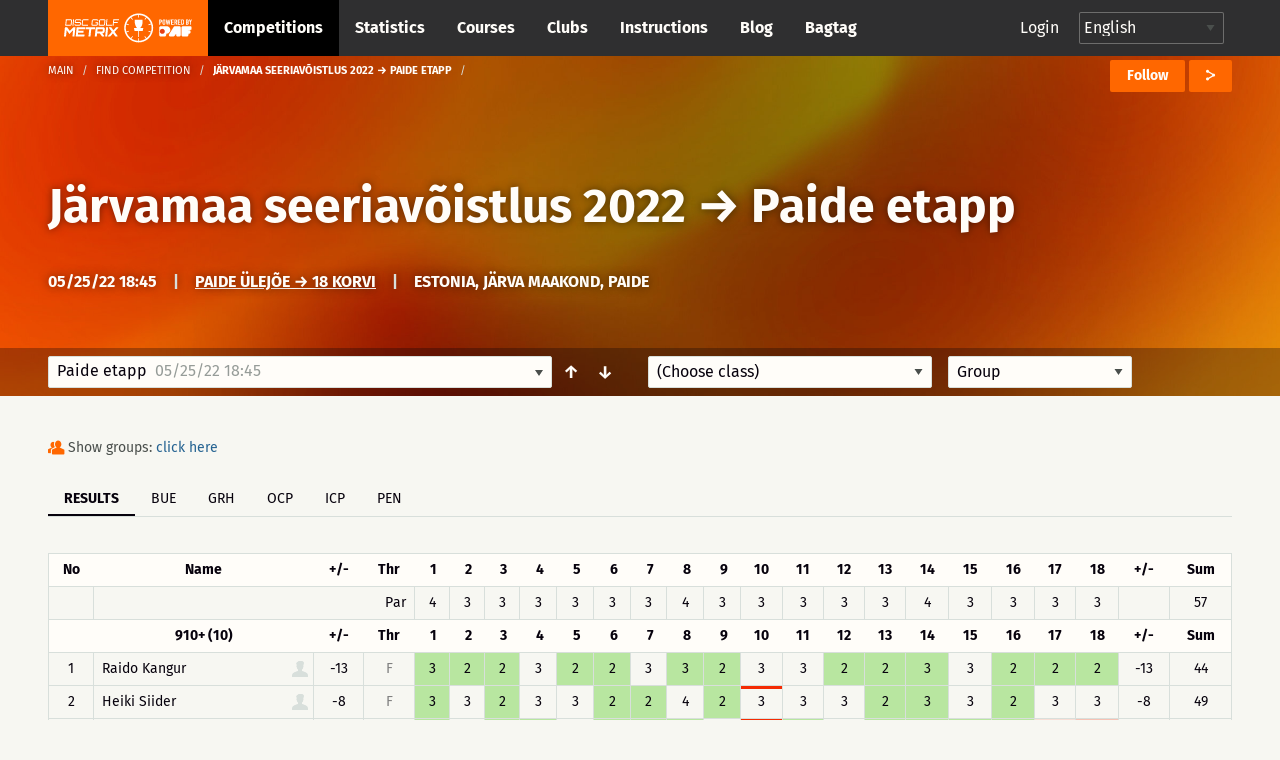

--- FILE ---
content_type: text/html; charset=UTF-8
request_url: https://discgolfmetrix.com/2033297
body_size: 39490
content:
<!doctype html>
<html class="no-js" lang="en">
	<head>
		<base href="https://discgolfmetrix.com/">
		<meta charset="utf-8" />
		<meta http-equiv="x-ua-compatible" content="ie=edge">
		<meta name="viewport" content="width=device-width, initial-scale=1.0">
		<title>Metrix</title><meta property="og:title" content="Metrix" />
<meta property="og:url" content="https://discgolfmetrix.com/2033297" />
<meta property="og:type" content="website" />
<meta property="og:description" content="" />
<meta property="og:image" content="https://discgolfmetrix.com/img/competitions/2033297_default.jpg" />
<meta property="og:image:secure_url" content="https://discgolfmetrix.com/img/competitions/2033297_default.jpg" />
<meta property="og:image:alt" content="" />
		<link rel="stylesheet" href="/assets/css/app.css?version=4.1">
		<link rel="stylesheet" href="/library/likely/likely.css">
		<link rel="shortcut icon" href="/assets/img/favicon.png" type="image/x-icon"/>
		<script src="/js/jquery.min.js"></script>
		<script src="/library/likely/likely.js"></script>
		<script src='https://www.google.com/recaptcha/api.js'></script>
        <!-- Google tag (gtag.js) -->
        <script async src="https://www.googletagmanager.com/gtag/js?id=G-5F8RH81RBZ"></script>
        <script>
            window.dataLayer = window.dataLayer || [];
            function gtag(){dataLayer.push(arguments);}

            // Wait for DOM to be ready before configuring
            if (document.readyState === 'loading') {
                document.addEventListener('DOMContentLoaded', initializeAnalytics);
            } else {
                initializeAnalytics();
            }

            function initializeAnalytics() {
                gtag('js', new Date());
                gtag('config', 'G-5F8RH81RBZ', {
                    'page_path': getCleanPagePath(),
                    'page_title': getPageTitle()
                });
                trackViewParameter();
            }

            function getCleanPagePath() {
                try {
                    const urlParams = new URLSearchParams(window.location.search);
                    const uParam = urlParams.get('u');
                    if (uParam) {
                        return '/u-' + encodeURIComponent(uParam);
                    }
                    return window.location.pathname;
                } catch (e) {
                    return '/';
                }
            }

            function getPageTitle() {
                try {
                    const urlParams = new URLSearchParams(window.location.search);
                    const uParam = urlParams.get('u');
                    if (uParam) {
                        return uParam.replace(/_/g, ' ').replace(/\b\w/g, l => l.toUpperCase());
                    }
                    return document.title || '/';
                } catch (e) {
                    return '/';
                }
            }

            function getViewParam() {
                const urlParams = new URLSearchParams(window.location.search);
                let view = urlParams.get('view');

                if (!view) {
                    const match = window.location.href.match(/[?&]view=([^&#]*)/);
                    if (match) {
                        view = match[1];
                    }
                }

                return view;
            }

            function trackViewParameter() {
                let viewParam = getViewParam();
                if (viewParam) {
                    gtag('event', 'view_tab_interaction', {
                        'view_tab_type': viewParam,
                        'page_context': getCleanPagePath()
                    });
                }
            }
        </script>
<script type="text/javascript" src="rek_container.js?ver=1.0"></script><script src="scorecard.js?version=3.4"></script><script src="https://code.highcharts.com/highcharts.js"></script><script src="https://code.highcharts.com/modules/data.js"></script><script src="https://code.highcharts.com/modules/series-label.js"></script><script src="https://code.highcharts.com/modules/heatmap.js"></script><script src="/assets/js/dependencies.js?version=3.2"></script>
<script src="/assets/js/app.js?version=3.3"></script>
<script src="/assets/js/competitionSubmenu.js?version=2.2"></script>
<script src="/assets/js/messages.js"></script>
<script src="/assets/js/topMenuStacking.js?version=2.0"></script>
<script src="/assets/js/scoreTable.js"></script>
<script src="/assets/js/datepicker.js?version=1.0"></script>

<script type="text/javascript">
	document.cookie = "time_zone="+ (- new Date().getTimezoneOffset()*60);
	var CompetitionID=2033297;
	window.plus = 0;
	window.addEventListener('resize', function() {
		if (typeof windowResize == 'function') {
			windowResize();
		}
	});
	window.addEventListener('load', function() {
		if (typeof load == 'function') {
			load();
		}
	});
</script>
</head>

<body>
<div style="position:absolute;width:0;height:0;overflow:hidden;visibility:hidden;right:0;bottom:0;"><svg width="100%" height="100%" viewBox="0 0 764 624" version="1.1" xmlns="http://www.w3.org/2000/svg" xmlns:xlink="http://www.w3.org/1999/xlink" xml:space="preserve" xmlns:serif="http://www.serif.com/" style="fill-rule:evenodd;clip-rule:evenodd;stroke-linejoin:round;stroke-miterlimit:2;"><g id="iconset_metrix"><g><path id="icon_basket" d="M43.483,0c1.533,20.771 -0.635,36.554 -7.483,43l14,0l-3,13l-19,0l0,18l-6,3l0,-21l-19,0l-3,-13l14,0c-6.7,-6.446 -9.567,-22.227 -7.565,-43l37.048,0Z" style="fill:#aec7c0;"/><g id="logo_white"><path d="M123.414,155.435c0.027,-0.252 -0.161,-0.465 -0.414,-0.465l-9.718,0c-0.253,0 -0.486,0.213 -0.512,0.465l-1.022,9.716c-0.026,0.253 0.162,0.466 0.415,0.466l9.718,0c0.253,0 0.485,-0.213 0.512,-0.466l1.021,-9.716Zm-0.174,-2.746c1.519,0 2.615,1.224 2.455,2.746l-1.021,9.716c-0.16,1.522 -1.513,2.746 -3.033,2.746l-12.464,0l1.598,-15.208l12.465,0Z" style="fill:#fff;fill-rule:nonzero;"/><path d="M128.364,152.689l2.281,0l-1.599,15.208l-2.28,0l1.598,-15.208Z" style="fill:#fff;fill-rule:nonzero;"/><path d="M147.709,156.322l-2.28,0l0.093,-0.887c0.027,-0.253 -0.161,-0.465 -0.417,-0.465l-9.715,0c-0.253,0 -0.486,0.212 -0.513,0.465l-0.341,3.252c-0.027,0.256 0.161,0.466 0.414,0.466l9.716,0c1.522,0 2.617,1.224 2.457,2.746l-0.342,3.252c-0.16,1.522 -1.512,2.746 -3.035,2.746l-9.715,0c-1.52,0 -2.618,-1.224 -2.458,-2.746l0.093,-0.886l2.283,0l-0.093,0.886c-0.026,0.253 0.162,0.466 0.414,0.466l9.716,0c0.255,0 0.488,-0.213 0.515,-0.466l0.342,-3.252c0.026,-0.253 -0.162,-0.465 -0.417,-0.465l-9.716,0c-1.52,0 -2.617,-1.225 -2.458,-2.747l0.342,-3.252c0.16,-1.522 1.516,-2.746 3.035,-2.746l9.716,0c1.522,0 2.617,1.224 2.458,2.746l-0.094,0.887Z" style="fill:#fff;fill-rule:nonzero;"/><path d="M152.851,154.97c-0.253,0 -0.486,0.213 -0.512,0.465l-1.021,9.716c-0.027,0.253 0.161,0.466 0.414,0.466l12.422,0l-0.24,2.28l-12.422,0c-1.52,0 -2.615,-1.224 -2.455,-2.746l1.021,-9.716c0.16,-1.522 1.513,-2.746 3.033,-2.746l12.421,0l-0.239,2.281l-12.422,0Z" style="fill:#fff;fill-rule:nonzero;"/><path d="M188.651,156.344l-2.284,0l0.096,-0.909c0.026,-0.252 -0.161,-0.465 -0.414,-0.465l-9.719,0c-0.252,0 -0.485,0.213 -0.512,0.465l-1.021,9.716c-0.026,0.253 0.162,0.466 0.414,0.466l9.719,0c0.252,0 0.485,-0.213 0.512,-0.466l0.346,-3.294l-3.59,0l0.24,-2.281l5.873,0l-0.586,5.575c-0.16,1.522 -1.516,2.746 -3.035,2.746l-9.718,0c-1.52,0 -2.618,-1.224 -2.458,-2.746l1.021,-9.716c0.16,-1.522 1.516,-2.746 3.035,-2.746l9.718,0c1.52,0 2.618,1.224 2.458,2.746l-0.095,0.909Z" style="fill:#fff;fill-rule:nonzero;"/><path d="M202.411,165.617c0.253,0 0.485,-0.213 0.512,-0.466l1.021,-9.716c0.027,-0.252 -0.161,-0.465 -0.414,-0.465l-9.718,0c-0.253,0 -0.486,0.213 -0.512,0.465l-1.022,9.716c-0.026,0.253 0.162,0.466 0.415,0.466l9.718,0Zm1.359,-12.928c1.519,0 2.617,1.224 2.457,2.746l-1.021,9.716c-0.16,1.522 -1.515,2.746 -3.035,2.746l-9.718,0c-1.519,0 -2.615,-1.224 -2.455,-2.746l1.021,-9.716c0.16,-1.522 1.513,-2.746 3.032,-2.746l9.719,0Z" style="fill:#fff;fill-rule:nonzero;"/><path d="M208.856,152.669l2.281,0l-1.361,12.948l12.928,0l-0.24,2.28l-15.208,0l1.6,-15.228Z" style="fill:#fff;fill-rule:nonzero;"/><path d="M239.263,152.689l-0.239,2.281l-11.659,0l-0.44,4.183l9.378,0l-0.239,2.281l-9.378,0l-0.68,6.463l-2.283,0l1.599,-15.208l13.941,0Z" style="fill:#fff;fill-rule:nonzero;"/><path d="M128.824,171.493l5.032,0l-2.366,22.503l-4.876,0l1.586,-15.096c-2.846,3.002 -5.913,6.314 -8.723,9.25l-6.814,-9.217l-1.583,15.063l-4.844,0l2.365,-22.503l5.002,0l6.669,9.095l8.552,-9.095Z" style="fill:#fff;fill-rule:nonzero;"/><path d="M157.166,176.369l-15.877,0l-0.414,3.938l12.785,0l-0.512,4.874l-12.785,0l-0.414,3.938l15.877,0l-0.513,4.877l-20.783,0l2.365,-22.503l20.783,0l-0.512,4.876Z" style="fill:#fff;fill-rule:nonzero;"/><path d="M181.376,171.493l-0.513,4.876l-8.812,0l-1.853,17.627l-4.876,0l1.852,-17.627l-8.814,0l0.512,-4.876l22.504,0Z" style="fill:#fff;fill-rule:nonzero;"/><path d="M186.682,181.714l12.753,0l0.562,-5.344l-12.753,0l-0.562,5.344Zm17.633,0.251c-0.266,2.531 -2.579,4.623 -5.142,4.623l-0.218,0c1.395,1.875 2.905,3.876 4.27,5.751l-0.174,1.657l-5,0l-5.442,-7.408l-6.442,0.033c0.062,0 0.088,0.062 0.075,0.188c-0,0 -0.062,0 -0.092,-0.033l-0.758,7.22l-4.844,0l2.361,-22.471l17.847,0c2.564,0 4.437,2.093 4.17,4.624l-0.611,5.816Z" style="fill:#fff;fill-rule:nonzero;"/><path d="M207.987,171.493l4.874,0l-2.365,22.503l-4.874,0l2.365,-22.503Z" style="fill:#fff;fill-rule:nonzero;"/><path d="M237.492,171.493l-0.174,1.657l-9.072,9.596l7.058,9.563l-0.177,1.687l-5.032,0l-5.476,-7.375c-1.94,2.093 -4.809,5.032 -6.963,7.375l-5.032,0l0.174,-1.657l9.042,-9.593c-2.295,-3.157 -4.697,-6.472 -7.025,-9.596l0.174,-1.657l5.032,0l5.472,7.407c1.911,-2.125 4.78,-5.032 6.967,-7.407l5.032,0Z" style="fill:#fff;fill-rule:nonzero;"/><path d="M77.926,196.685l-3.535,-4.866c-0.509,0.397 -1.033,0.776 -1.572,1.133l3.539,4.871c-4.711,3.177 -10.337,5.091 -16.389,5.277l0,-6.019c-0.322,0.012 -0.644,0.024 -0.969,0.024c-0.325,0 -0.647,-0.012 -0.969,-0.024l0,6.019c-6.053,-0.186 -11.678,-2.1 -16.389,-5.277l3.539,-4.871c-0.54,-0.357 -1.063,-0.736 -1.573,-1.133l-3.535,4.866c-4.613,-3.546 -8.211,-8.349 -10.268,-13.897l5.745,-1.867c-0.228,-0.602 -0.432,-1.214 -0.615,-1.837l-5.742,1.866c-0.854,-2.837 -1.318,-5.84 -1.318,-8.95c0,-2.922 0.413,-5.748 1.17,-8.431l5.757,1.871c0.17,-0.627 0.362,-1.244 0.578,-1.85l-5.753,-1.869c1.985,-5.656 5.558,-10.566 10.184,-14.2l3.56,4.9c0.505,-0.403 1.022,-0.791 1.557,-1.154l-3.559,-4.898c4.767,-3.289 10.491,-5.279 16.662,-5.469l-0,6.072c0.322,-0.012 0.644,-0.024 0.969,-0.024c0.325,0 0.647,0.012 0.969,0.024l-0,-6.072c6.171,0.19 11.895,2.18 16.661,5.469l-3.558,4.898c0.535,0.363 1.052,0.751 1.557,1.153l3.559,-4.899c4.626,3.634 8.2,8.544 10.185,14.2l-5.753,1.869c0.216,0.606 0.408,1.223 0.578,1.85l5.757,-1.871c0.757,2.683 1.17,5.509 1.17,8.431c-0,3.11 -0.464,6.113 -1.318,8.95l-5.742,-1.866c-0.183,0.623 -0.387,1.235 -0.615,1.837l5.745,1.867c-2.057,5.548 -5.655,10.351 -10.269,13.897m-18.926,-59.685c-19.299,0 -35,15.701 -35,35c-0,19.299 15.701,35 35,35c19.299,0 35,-15.701 35,-35c-0,-19.299 -15.701,-35 -35,-35" style="fill:#fff;fill-rule:nonzero;"/><path d="M59.981,179.487l0,14.488l-1.95,0l0,-14.488l-9.116,0l-1.215,-7.217l7.53,-0.042c-3.399,-2.729 -5.779,-9.037 -5.779,-16.384c0,-1.198 0.063,-2.37 0.183,-3.503l18.731,0c0.121,1.133 0.184,2.305 0.184,3.503c0,7.311 -2.357,13.593 -5.729,16.344l7.48,-0.041l-1.513,7.34l-8.806,0Z" style="fill:#fff;fill-rule:nonzero;"/></g><path id="icon_location" d="M82,0c-4.561,0 -8,3.582 -8,8.333c0,5.978 7.437,11.362 7.753,11.588c0.074,0.053 0.161,0.079 0.247,0.079c0.086,0 0.173,-0.026 0.247,-0.079c0.316,-0.226 7.753,-5.61 7.753,-11.588c0,-4.751 -3.439,-8.333 -8,-8.333Zm4.48,6.571l-2.324,1.915l0.778,3.08c0.045,0.175 -0.03,0.359 -0.185,0.455c-0.16,0.096 -0.357,0.079 -0.493,-0.034l-2.256,-1.862l-2.257,1.862c-0.14,0.114 -0.339,0.129 -0.493,0.033c-0.155,-0.096 -0.229,-0.28 -0.186,-0.455l0.779,-3.08l-2.323,-1.914c-0.136,-0.114 -0.187,-0.299 -0.127,-0.463c0.061,-0.164 0.219,-0.275 0.396,-0.275l2.862,0l0.953,-2.64c0.059,-0.166 0.217,-0.276 0.396,-0.276c0.178,0 0.336,0.11 0.397,0.276l0.952,2.64l2.862,0c0.176,0 0.335,0.111 0.395,0.275c0.061,0.164 0.01,0.349 -0.126,0.463Z" style="fill:#ff6700;fill-rule:nonzero;"/><path id="icon_calendar" d="M126,5.333l0,10.334c0,0.184 -0.149,0.333 -0.333,0.333l-15.334,0c-0.184,0 -0.333,-0.149 -0.333,-0.333l0,-10.334l16,0Zm-4.667,2l0,-1c0,-0.184 -0.149,-0.333 -0.333,-0.333c-0.184,0 -0.333,0.149 -0.333,0.333l0,1l-2.667,0l0,-1c0,-0.184 -0.149,-0.333 -0.333,-0.333c-0.184,0 -0.334,0.149 -0.334,0.333l0,1l-2.666,0l0,-1c0,-0.184 -0.15,-0.333 -0.334,-0.333c-0.184,0 -0.333,0.149 -0.333,0.333l0,1l-2.333,0c-0.184,0 -0.334,0.15 -0.334,0.334c0,0.184 0.15,0.333 0.334,0.333l2.333,0l0,2l-2.333,0c-0.184,0 -0.334,0.149 -0.334,0.333c0,0.184 0.15,0.334 0.334,0.334l2.333,0l0,2l-2.333,0c-0.184,0 -0.334,0.149 -0.334,0.333c0,0.184 0.15,0.333 0.334,0.333l2.333,0l0,1c0,0.184 0.149,0.334 0.333,0.334c0.184,0 0.334,-0.15 0.334,-0.334l0,-1l2.666,0l0,1c0,0.184 0.15,0.334 0.334,0.334c0.184,0 0.333,-0.15 0.333,-0.334l0,-1l2.667,0l0,1c0,0.184 0.149,0.334 0.333,0.334c0.184,0 0.333,-0.15 0.333,-0.334l0,-1l3,0c0.184,0 0.334,-0.149 0.334,-0.333c0,-0.184 -0.15,-0.333 -0.334,-0.333l-3,0l0,-2l3,0c0.184,0 0.334,-0.15 0.334,-0.334c0,-0.184 -0.15,-0.333 -0.334,-0.333l-3,0l0,-2l3,0c0.184,0 0.334,-0.149 0.334,-0.333c0,-0.184 -0.15,-0.334 -0.334,-0.334l-3,0Zm-3.333,3.334l2.667,0l0,2l-2.667,0l0,-2Zm-3.333,0l2.666,0l0,2l-2.666,0l0,-2Zm3.333,-2.667l2.667,0l0,2l-2.667,0l0,-2Zm-3.333,0l2.666,0l0,2l-2.666,0l0,-2Zm0.333,-8c0.184,0 0.333,0.149 0.333,0.333l0,1l5.334,0l0,-1c0,-0.184 0.149,-0.333 0.333,-0.333l2,0c0.184,0 0.333,0.149 0.333,0.333l0,1l2.334,0c0.184,0 0.333,0.15 0.333,0.334l0,3l-16,0l0,-3c0,-0.184 0.149,-0.334 0.333,-0.334l2.334,0l0,-1c0,-0.184 0.149,-0.333 0.333,-0.333l2,0Zm-0.333,2.667l0,-2l-1.334,0l0,2l1.334,0Zm8,0l0,-2l-1.334,0l0,2l1.334,0Z" style="fill:#ff6700;"/><path id="icon_distance" d="M165.816,6.304c-0.066,0.102 -0.153,0.231 -0.265,0.389c-0.068,0.095 -0.175,0.146 -0.284,0.146c-0.07,0 -0.139,-0.021 -0.201,-0.064c-0.157,-0.111 -0.193,-0.328 -0.082,-0.485c0.234,-0.33 0.366,-0.549 0.37,-0.555c0.06,-0.1 0.161,-0.153 0.268,-0.162c-1.028,-3.231 -4.05,-5.573 -7.622,-5.573c-4.419,0 -8,3.583 -8,8c0,1.496 0.419,2.892 1.133,4.089c0.025,-0.099 0.054,-0.209 0.092,-0.338c0.054,-0.184 0.246,-0.291 0.431,-0.236c0.185,0.054 0.29,0.247 0.236,0.432c-0.11,0.375 -0.157,0.629 -0.158,0.638c-0.016,0.086 -0.064,0.159 -0.128,0.209c1.459,1.943 3.776,3.206 6.394,3.206c4.419,0 8,-3.581 8,-8c0,-0.582 -0.066,-1.149 -0.184,-1.696Zm-12.849,3.41c-0.231,0.293 -0.445,0.648 -0.634,1.054c-0.059,0.126 -0.185,0.2 -0.316,0.2c-0.049,0 -0.1,-0.01 -0.147,-0.032c-0.174,-0.081 -0.249,-0.288 -0.168,-0.462c0.213,-0.454 0.454,-0.855 0.718,-1.19c0.12,-0.15 0.338,-0.176 0.489,-0.057c0.15,0.118 0.177,0.337 0.058,0.487Zm9.679,-0.168c-0.447,0.261 -0.894,0.435 -1.327,0.515c-0.022,0.004 -0.043,0.006 -0.065,0.006c-0.163,0 -0.309,-0.117 -0.341,-0.284c-0.035,-0.189 0.089,-0.37 0.278,-0.406c0.355,-0.066 0.727,-0.212 1.106,-0.432c0.164,-0.096 0.378,-0.041 0.476,0.126c0.096,0.166 0.04,0.379 -0.127,0.475Zm-2.696,0.519c-0.02,0 -0.039,-0.001 -0.059,-0.004c-0.395,-0.067 -0.816,-0.186 -1.323,-0.375c-0.18,-0.066 -0.272,-0.266 -0.205,-0.446c0.068,-0.181 0.27,-0.273 0.447,-0.206c0.466,0.173 0.846,0.281 1.198,0.34c0.189,0.032 0.317,0.211 0.285,0.401c-0.029,0.169 -0.177,0.29 -0.343,0.29Zm-2.157,-1.063c-0.055,0.137 -0.185,0.22 -0.324,0.22c-0.042,0 -0.086,-0.008 -0.128,-0.025c-0.351,-0.14 -0.767,-0.296 -1.198,-0.403c-0.188,-0.045 -0.301,-0.234 -0.254,-0.421c0.046,-0.186 0.233,-0.299 0.421,-0.254c0.471,0.117 0.914,0.283 1.287,0.431c0.18,0.072 0.267,0.274 0.196,0.452Zm-2.852,-0.343c-0.122,0.005 -0.245,0.016 -0.37,0.033c-0.254,0.037 -0.5,0.12 -0.731,0.249c-0.054,0.029 -0.111,0.043 -0.169,0.043c-0.122,0 -0.241,-0.064 -0.305,-0.179c-0.093,-0.168 -0.032,-0.379 0.135,-0.472c0.306,-0.171 0.632,-0.282 0.971,-0.33c0.149,-0.021 0.297,-0.034 0.441,-0.039l0.014,0c0.187,0 0.34,0.147 0.348,0.334c0.008,0.192 -0.142,0.354 -0.334,0.361Zm9.769,-0.894c-0.314,0.36 -0.634,0.684 -0.951,0.965c-0.067,0.06 -0.149,0.089 -0.231,0.089c-0.096,0 -0.192,-0.04 -0.261,-0.117c-0.128,-0.144 -0.114,-0.364 0.03,-0.492c0.295,-0.261 0.594,-0.565 0.889,-0.903c0.128,-0.145 0.348,-0.158 0.491,-0.033c0.145,0.126 0.159,0.346 0.033,0.491Zm-4.623,-4.982c1.257,0 1.739,1.043 1.739,1.739c-0,1.259 -1.739,3.826 -1.739,3.826c-0,0 -1.739,-2.567 -1.739,-3.826c-0,-0.696 0.481,-1.739 1.739,-1.739Zm0.775,2.434c-0,-0.471 -0.348,-0.695 -0.695,-0.695c-0.348,0 -0.696,0.224 -0.696,0.695c-0,0.473 0.348,0.696 0.696,0.696c0.347,0 0.695,-0.223 0.695,-0.696Z" style="fill:#ff6700;"/><path id="icon_club" d="M248.164,15.997c-0.181,0 -0.329,-0.145 -0.333,-0.327c-0.004,-0.184 0.143,-0.336 0.326,-0.34c1.624,-0.034 3.151,-0.587 4.419,-1.601c0.145,-0.114 0.354,-0.091 0.468,0.053c0.115,0.143 0.092,0.353 -0.052,0.469c-1.382,1.105 -3.049,1.709 -4.821,1.746l-0.007,0Zm-1.934,-0.196c-1.698,-0.384 -3.251,-1.335 -4.372,-2.679c-0.118,-0.141 -0.1,-0.351 0.042,-0.469c0.14,-0.118 0.351,-0.1 0.469,0.042c1.028,1.232 2.452,2.104 4.008,2.456c0.179,0.04 0.292,0.219 0.251,0.398c-0.041,0.188 -0.232,0.294 -0.398,0.252Zm7.66,-2.884c-0.147,-0.112 -0.174,-0.32 -0.063,-0.466c0.986,-1.288 1.506,-2.827 1.506,-4.453c-0,-0.184 0.15,-0.348 0.334,-0.348c0.183,0 0.333,0.118 0.333,0.348c-0,1.774 -0.569,3.453 -1.643,4.857c-0.111,0.145 -0.319,0.175 -0.467,0.062Zm-5.866,-5.302c0.78,-0.465 1.31,-1.31 1.31,-2.283c-0,-1.471 -1.196,-2.667 -2.667,-2.667c-1.47,0 -2.666,1.196 -2.666,2.667c-0,0.973 0.529,1.818 1.31,2.283c-1.508,0.631 -2.643,2.253 -2.643,4.05c-0,0.184 0.149,0.333 0.333,0.333l7.333,0c0.184,0 0.333,-0.149 0.333,-0.333c-0,-1.797 -1.135,-3.419 -2.643,-4.05Zm-7.226,3.868c-0.786,-1.62 -0.976,-3.414 -0.637,-5.087c0.037,-0.18 0.215,-0.296 0.393,-0.26c0.181,0.037 0.297,0.213 0.261,0.393c-0.307,1.511 -0.146,3.161 0.583,4.664c0.08,0.166 0.012,0.365 -0.154,0.445c-0.167,0.08 -0.366,0.012 -0.446,-0.155Zm13.202,-0.819l-2.779,0c-0.224,-1.07 -0.787,-2.063 -1.584,-2.79c0.158,-0.109 0.323,-0.208 0.498,-0.285c-0.231,-0.173 -0.419,-0.397 -0.558,-0.651c0.388,-0.694 0.529,-1.49 0.335,-2.343c0.363,-0.368 0.866,-0.596 1.422,-0.596c1.102,0 2,0.897 2,1.999c-0,0.65 -0.317,1.224 -0.798,1.589c1.056,0.465 1.797,1.518 1.797,2.744c-0,0.184 -0.149,0.333 -0.333,0.333Zm1.109,-4.471c-0.391,-1.545 -1.299,-2.946 -2.557,-3.944c-0.144,-0.114 -0.168,-0.324 -0.054,-0.468c0.115,-0.145 0.325,-0.169 0.468,-0.054c1.372,1.087 2.363,2.615 2.789,4.302c0.046,0.179 -0.062,0.36 -0.24,0.405c-0.186,0.046 -0.362,-0.069 -0.406,-0.241Zm-14.169,-1.204c-0.166,-0.08 -0.236,-0.279 -0.157,-0.445c0.755,-1.573 2.026,-2.877 3.58,-3.672c0.164,-0.082 0.364,-0.019 0.448,0.145c0.084,0.164 0.019,0.365 -0.145,0.449c-1.425,0.729 -2.59,1.924 -3.282,3.367c-0.078,0.162 -0.275,0.238 -0.444,0.156Zm10.085,-3.673c-1.457,-0.661 -3.122,-0.823 -4.678,-0.463c-0.181,0.042 -0.358,-0.07 -0.4,-0.25c-0.041,-0.179 0.071,-0.359 0.25,-0.399c1.699,-0.392 3.514,-0.215 5.103,0.505c0.168,0.076 0.242,0.273 0.166,0.441c-0.078,0.171 -0.28,0.241 -0.441,0.166Z" style="fill:#cacaca;"/><path id="icon_group" d="M217.847,7.827c1.07,-0.648 1.796,-1.825 1.796,-3.181c0,-2.048 -1.64,-3.714 -3.657,-3.714c-2.016,0 -3.657,1.666 -3.657,3.714c0,1.356 0.726,2.533 1.797,3.181c-2.068,0.879 -3.625,3.137 -3.625,5.641c0,0.256 0.205,0.464 0.457,0.464l10.057,0c0.252,0 0.457,-0.208 0.457,-0.464c0,-2.504 -1.557,-4.762 -3.625,-5.641Zm8.196,4.247l-3.812,0c-0.307,-1.491 -1.079,-2.874 -2.172,-3.887c0.217,-0.151 0.443,-0.289 0.683,-0.396c-0.316,-0.242 -0.575,-0.554 -0.765,-0.908c0.532,-0.965 0.725,-2.075 0.459,-3.264c0.498,-0.511 1.187,-0.83 1.95,-0.83c1.512,0 2.743,1.25 2.743,2.786c0,0.905 -0.435,1.704 -1.095,2.213c1.449,0.647 2.466,2.114 2.466,3.822c0,0.256 -0.205,0.464 -0.457,0.464Z" style="fill:#ff6700;"/><path id="icon_placeholder" d="M188,4.583l0,9.988l7.776,-2.589l0.224,-0.315l0,-9.344l-8,2.26Zm-8,7.084l0.224,0.315l7.109,2.589l0,-9.985l-7.333,-2.17l0,9.251Zm8.084,-11.656c-0.055,-0.015 -0.113,-0.015 -0.168,-0l-7.268,1.896l7.043,2.069l7.504,-2.11l-7.111,-1.855Z" style="fill:#ff6700;"/><path id="placeholder_portrait" d="M137.408,505.283c6.734,-6.366 6.242,-20.275 0.784,-25c4.341,-11.541 9.908,-24.975 7.558,-36.741c-2.883,-14.425 -23.367,-19.542 -40.033,-19.542c-12.925,0 -28.625,3.258 -33.575,12.175c-4.975,0.55 -8.817,2.608 -11.442,6.142c-7.233,9.766 -2.292,24.758 1.267,37.808c-5.459,4.733 -6.109,18.792 0.625,25.158c0.925,13.234 8.75,21.342 12.408,24.45l-0,20.067c-3.508,1.308 -6.942,2.575 -10.283,3.8c-28.925,10.633 -49.825,18.325 -55.942,30.567c-8.675,17.341 -8.775,34.925 -8.775,35.666c-0,2.3 1.867,4.167 4.167,4.167l191.666,0c2.3,0 4.167,-1.867 4.167,-4.167c-0,-0.741 -0.1,-18.325 -8.775,-35.666c-6.125,-12.25 -27.025,-19.934 -55.95,-30.567c-3.333,-1.233 -6.775,-2.492 -10.275,-3.8l0,-20.067c3.658,-3.116 11.483,-11.216 12.408,-24.45Z" style="fill:#d8dfdb;fill-rule:nonzero;"/><path id="icon_speech" d="M270,0c-4.411,0 -8,2.989 -8,6.662c0,1.735 0.785,3.361 2.217,4.605l-1.607,3.244c-0.143,0.287 0.157,0.591 0.439,0.456l4.291,-2.019c0.852,0.249 1.746,0.376 2.66,0.376c4.411,0 8,-2.988 8,-6.662c0,-3.673 -3.589,-6.662 -8,-6.662Z" style="fill:#ff6700;fill-rule:nonzero;"/><path id="icon_flag_triangle" d="M302.793,4.361l-9.716,-4.202c-0.115,-0.094 -0.257,-0.159 -0.418,-0.159c-0.368,0 -0.666,0.299 -0.666,0.667l0,14.669c0,0.368 0.298,0.666 0.666,0.666c0.369,0 0.667,-0.298 0.667,-0.666l0,-6.261l9.467,-4.102c0.268,-0.115 0.268,-0.496 0,-0.612Z" style="fill:#ff6700;fill-rule:nonzero;"/><path id="icon_length" d="M313.329,3.108c-2.425,0 -3.64,2.127 -3.261,4.324c0.382,2.215 3.261,6.919 3.261,6.919c0,-0 2.96,-5.016 3.26,-6.919c0.354,-2.236 -0.835,-4.324 -3.26,-4.324Zm0.58,12.892c-0.133,0 -0.263,-0.069 -0.341,-0.196c-0.123,-0.2 -0.07,-0.468 0.119,-0.599l9.373,-6.486c0.189,-0.129 0.441,-0.073 0.564,0.126c0.122,0.199 0.07,0.468 -0.118,0.599l-9.374,6.486c-0.07,0.048 -0.146,0.07 -0.223,0.07Zm-0.58,-7.702c-0.843,0 -1.631,-0.835 -1.631,-1.73c0,-0.894 0.788,-1.73 1.631,-1.73c0.843,0 1.63,0.836 1.63,1.73c0,0.895 -0.787,1.73 -1.63,1.73Zm10.226,-8.298c-1.475,0 -2.445,1.032 -2.445,2.594c0,1.566 2.445,5.189 2.445,5.189c0,0 2.445,-3.623 2.445,-5.189c0,-1.561 -0.972,-2.594 -2.445,-2.594Zm0,3.892c-0.553,0 -1.223,-0.433 -1.223,-1.298c0,-0.864 0.67,-1.297 1.223,-1.297c0.552,0 1.222,0.433 1.222,1.297c0,0.865 -0.67,1.298 -1.222,1.298Z" style="fill:#ff6700;"/><g id="illustration_top"><path id="Filled_Icons" d="M55.998,245.696c-0,-0.706 -0.607,-1.251 -1.165,-1.196l-4.701,0.015c0.041,-1.15 0.067,-2.345 0.067,-3.6c-0,-0.66 -0.523,-1.195 -1.163,-1.195l-41.852,0c-0.642,0 -1.163,0.535 -1.163,1.195c0,1.25 0.026,2.438 0.065,3.585l-4.715,0c-0.642,0 -1.163,0.536 -1.163,1.196c-0.107,9.838 1.66,19.808 11.242,20.289c5.613,8.268 13.091,6.781 13.091,14.349c-0.105,5.916 -1.681,9.583 -9.219,9.583c-0.642,0 -1.163,0.535 -1.163,1.195l-0,4.781c-0,0.659 0.521,1.195 1.163,1.195l25.56,0c0.639,0 1.163,-0.536 1.163,-1.195l-0,-4.781c-0,-0.66 -0.524,-1.195 -1.163,-1.195c-6.664,0 -9.366,-2.771 -9.366,-9.562c-0,-7.584 7.494,-6.174 13.158,-14.37c9.703,-0.478 11.396,-10.676 11.324,-20.289Zm-53.479,1.195l3.684,-0c0.481,7.584 1.888,12.781 3.734,16.493c-6.427,-1.453 -7.478,-9.741 -7.418,-16.493Zm33.211,6.96l-3.439,2.434l1.553,4.553c0.167,0.498 -0,1.05 -0.412,1.36c-0.414,0.311 -0.974,0.309 -1.385,-0.009l-3.953,-3.048l-3.953,3.045c-0.412,0.318 -0.972,0.321 -1.386,0.01c-0.411,-0.311 -0.579,-0.863 -0.411,-1.36l1.553,-4.554l-3.439,-2.431c-0.419,-0.298 -0.602,-0.839 -0.449,-1.338c0.151,-0.5 0.6,-0.842 1.109,-0.842l3.93,0l2.004,-4.121c0.393,-0.81 1.686,-0.81 2.081,0l2.007,4.121l3.929,0c0.509,0 0.958,0.342 1.109,0.842c0.154,0.499 -0.03,1.04 -0.448,1.338Zm10.481,9.531c1.877,-3.705 3.311,-8.897 3.802,-16.477l3.671,-0.012c0.045,6.738 -1.044,15.026 -7.473,16.489Z" style="fill:#ff6700;fill-rule:nonzero;"/></g><path id="icon_pedestal" d="M353.95,8.29c-0.002,-0.005 -0.001,-0.01 -0.003,-0.014l-1.5,-3c-0.085,-0.169 -0.257,-0.276 -0.447,-0.276l-5,-0l0,-1.5c0,-0.075 -0.02,-0.147 -0.05,-0.21c-0.002,-0.005 -0.001,-0.01 -0.003,-0.014l-1.5,-3c-0.085,-0.169 -0.258,-0.276 -0.447,-0.276l-6,-0c-0.189,-0 -0.362,0.107 -0.447,0.276l-1.5,3c-0.002,0.004 -0.001,0.009 -0.003,0.014c-0.031,0.063 -0.05,0.135 -0.05,0.21l0,1.5l-5,-0c-0.189,-0 -0.362,0.107 -0.447,0.276l-1.5,3c-0.002,0.004 -0.001,0.009 -0.003,0.014c-0.03,0.064 -0.05,0.135 -0.05,0.21l0,9c0,0.276 0.224,0.5 0.5,0.5l23,0c0.276,0 0.5,-0.224 0.5,-0.5l0,-9c0,-0.075 -0.02,-0.146 -0.05,-0.21Zm-18.96,6.71c0.276,0 0.5,0.224 0.5,0.5c0,0.276 -0.223,0.5 -0.5,0.5l-1.873,0c-0.401,0 -0.642,-0.454 -0.409,-0.786l1.703,-2.434c0.228,-0.343 -0.022,-0.696 -0.347,-0.696c-0.234,0 -0.426,0.183 -0.436,0.416c-0.012,0.275 -0.253,0.493 -0.522,0.477c-0.276,-0.011 -0.49,-0.245 -0.478,-0.521c0.034,-0.771 0.664,-1.373 1.436,-1.373c1.111,0 1.862,1.245 1.169,2.264l-1.156,1.653l0.913,0Zm2.01,-7l-5.691,-0l1,-2l4.691,-0l0,2Zm6,4.894c0,0.276 -0.224,0.5 -0.5,0.5c-0.276,-0 -0.5,-0.224 -0.5,-0.5l0,-3.842c-0.483,0.082 -0.785,-0.514 -0.43,-0.854l0.584,-0.56c0.314,-0.301 0.846,-0.079 0.846,0.362l0,4.894Zm-4.691,-9.894l1,-2l5.383,-0l1,2l-7.383,-0Zm13.062,11.499c0,0.747 -0.444,1.501 -1.436,1.501c-0.833,-0 -1.395,-0.555 -1.434,-1.413c-0.013,-0.276 0.2,-0.51 0.477,-0.523c0.32,-0.022 0.51,0.202 0.521,0.477c0.022,0.459 0.281,0.459 0.436,0.459c0.142,-0 0.436,-0 0.436,-0.501c0,-0.5 -0.294,-0.5 -0.436,-0.5c-0.276,-0 -0.5,-0.224 -0.5,-0.5c0,-0.275 0.224,-0.5 0.5,-0.5c0.142,-0 0.436,-0 0.436,-0.5c0,-0.499 -0.294,-0.499 -0.436,-0.499c-0.155,-0 -0.415,-0 -0.436,0.458c-0.012,0.276 -0.197,0.498 -0.521,0.477c-0.276,-0.013 -0.489,-0.247 -0.477,-0.522c0.039,-0.858 0.602,-1.413 1.434,-1.413c0.991,-0 1.436,0.753 1.436,1.499c0,0.361 -0.106,0.722 -0.326,1c0.22,0.278 0.326,0.64 0.326,1Zm-4.371,-6.499l0,-2l4.691,-0l1,2l-5.691,-0Z" style="fill:#fe6b1f;fill-rule:nonzero;"/><g id="icon_small"><rect x="72" y="24" width="24" height="24" style="fill:none;"/><path d="M73.686,33.752l1.853,0.854c0.066,0.031 0.137,0.046 0.21,0.046l6.5,0c0.915,0 1.5,-1.1 1.5,-1.855l0,-0.145c0,-0.552 -0.448,-1 -1,-1l-8.5,0c-0.552,0 -1,0.448 -1,1l0,0.292c-0.001,0.265 0.105,0.52 0.293,0.707c0.041,0.042 0.09,0.076 0.144,0.101Z" style="fill:#ff6700;fill-rule:nonzero;"/><path d="M94.348,41.904l-6.2,0c-0.125,0 -0.23,0.092 -0.247,0.216c-0.019,0.135 -0.029,0.272 -0.029,0.409c0.032,1.864 1.569,3.349 3.434,3.317c1.819,-0.031 3.286,-1.498 3.317,-3.317c0,-0.136 -0.01,-0.273 -0.028,-0.408c-0.017,-0.124 -0.122,-0.216 -0.247,-0.217Z" style="fill:#ff6700;fill-rule:nonzero;"/><path d="M80.691,42.904l-5.885,0c-0.139,0 -0.251,0.113 -0.25,0.252c0,0.013 0.001,0.027 0.003,0.04c0.289,1.762 1.95,2.956 3.712,2.667c1.369,-0.224 2.443,-1.298 2.667,-2.667c0.023,-0.137 -0.07,-0.266 -0.207,-0.289c-0.013,-0.002 -0.026,-0.003 -0.04,-0.003Z" style="fill:#ff6700;fill-rule:nonzero;"/><path d="M91.25,35.904l-0.793,0c-0.071,0 -0.139,-0.03 -0.186,-0.084c-0.049,-0.054 -0.072,-0.127 -0.063,-0.2c0.026,-0.207 0.04,-0.416 0.042,-0.625l0,-2.423c-0.001,-0.138 0.109,-0.25 0.247,-0.251c0.055,0 0.109,0.017 0.153,0.051c0.623,0.428 1.347,0.685 2.1,0.747c0.552,0 1,-0.448 1,-1l0,-2.93c0,-0.288 -0.124,-0.563 -0.341,-0.753c-0.216,-0.19 -0.504,-0.277 -0.789,-0.239c-0.747,0.079 -1.459,0.36 -2.059,0.812c-0.066,0.054 -0.156,0.07 -0.237,0.044c-0.081,-0.027 -0.143,-0.093 -0.164,-0.176c-0.28,-1.103 -1.272,-1.875 -2.41,-1.877l-1.5,0c-0.552,0 -1,0.448 -1,1c0,0.552 0.448,1 1,1l1.5,0c0.276,0 0.5,0.224 0.5,0.5l0,5.5c-0.002,1.855 -1.041,3.554 -2.693,4.4c-0.122,0.063 -0.272,0.016 -0.336,-0.106c-0.007,-0.014 -0.013,-0.029 -0.018,-0.045c-0.57,-2.268 -2.614,-3.855 -4.953,-3.845l-2.5,0c-3.173,0.004 -5.745,2.575 -5.75,5.748c0,0.414 0.336,0.75 0.75,0.75l10.5,0c1.274,0.041 2.532,-0.294 3.617,-0.964c0.039,-0.023 0.084,-0.036 0.13,-0.036l8.254,0c0.414,-0.001 0.749,-0.336 0.749,-0.75c-0.149,-2.48 -2.269,-4.375 -4.75,-4.248Z" style="fill:#ff6700;fill-rule:nonzero;"/></g><g id="icon_medium"><rect x="96" y="24" width="24" height="24" style="fill:none;"/><path d="M96.672,35.189l1.9,-2.853c0.556,-0.837 1.495,-1.339 2.5,-1.336l5.6,0c0.963,0.002 1.883,0.4 2.545,1.1l3.21,3.4c0.039,0.041 0.09,0.067 0.146,0.075l4.589,0.656c1.011,0.148 1.897,0.755 2.4,1.644c0.044,0.078 0.044,0.172 0,0.25c-0.045,0.077 -0.127,0.124 -0.216,0.124l-1.846,0c-0.414,0 -0.75,0.336 -0.75,0.75c0,0.414 0.336,0.75 0.75,0.75l2.25,0c0.138,0 0.25,0.112 0.25,0.25l0,1c0,1.105 -0.895,2 -2,2l-0.5,0c-0.138,0 -0.25,-0.112 -0.25,-0.25c0,-1.657 -1.343,-3 -3,-3c-1.657,0 -3,1.343 -3,3c0.001,0.138 -0.11,0.249 -0.248,0.25l-7.002,0c-0.138,0 -0.25,-0.112 -0.25,-0.25c-0.015,-1.657 -1.37,-2.988 -3.026,-2.973c-1.474,0.013 -2.719,1.093 -2.94,2.55c-0.019,0.137 -0.146,0.232 -0.283,0.212c-0.037,-0.005 -0.072,-0.018 -0.103,-0.039c-0.311,-0.204 -0.578,-0.468 -0.785,-0.777c-0.4,-0.599 -0.614,-1.304 -0.613,-2.025l0,-2.289c-0.001,-0.79 0.233,-1.562 0.672,-2.219Zm9.328,0.061c-0,0.138 0.112,0.25 0.25,0.25l2.85,0c0.138,0 0.25,-0.111 0.251,-0.249c-0,-0.065 -0.025,-0.126 -0.069,-0.173l-1.519,-1.603c-0.284,-0.3 -0.678,-0.469 -1.091,-0.47l-0.422,0c-0.138,0 -0.25,0.112 -0.25,0.25l-0,1.995Zm-4.305,0.151c0.047,0.063 0.121,0.1 0.2,0.1l2.355,0c0.138,0 0.25,-0.112 0.25,-0.25l-0,-2c-0,-0.138 -0.112,-0.25 -0.25,-0.25l-1.8,0c-0.112,0 -0.211,0.075 -0.241,0.183l-0.556,2c-0.02,0.075 -0.004,0.155 0.042,0.217Z" style="fill:#ff6700;fill-rule:nonzero;"/><path d="M112.836,41.336c-0.781,0.781 -0.781,2.047 0,2.828c0.781,0.781 2.047,0.781 2.828,0c0.781,-0.781 0.781,-2.047 0,-2.828c-0.781,-0.781 -2.047,-0.781 -2.828,0" style="fill:#ff6700;fill-rule:nonzero;"/><path d="M99.336,41.336c-0.781,0.781 -0.781,2.047 0,2.828c0.781,0.781 2.047,0.781 2.828,0c0.781,-0.781 0.781,-2.047 0,-2.828c-0.781,-0.781 -2.047,-0.781 -2.828,0" style="fill:#ff6700;fill-rule:nonzero;"/></g><g id="icon_large"><rect x="120" y="24" width="24" height="24" style="fill:none;"/><path d="M121.675,44.305c0.075,0.083 0.196,0.105 0.295,0.055c0.43,-0.233 0.814,-0.542 1.132,-0.913c0.47,-0.575 1.171,-0.911 1.913,-0.917c0.85,-0.002 1.64,0.435 2.09,1.156c0.326,0.456 0.83,0.752 1.386,0.816c0.709,-0.071 1.358,-0.427 1.8,-0.985c0.472,-0.611 1.196,-0.975 1.967,-0.987c0.947,0 1.81,0.545 2.218,1.4c0.201,0.345 0.565,0.562 0.964,0.574c0.559,-0.028 1.07,-0.321 1.375,-0.789c0.432,-0.748 1.237,-1.201 2.1,-1.183c0.849,0 1.638,0.437 2.087,1.158c0.171,0.222 0.37,0.419 0.594,0.587c0.103,0.073 0.245,0.056 0.327,-0.04c0.913,-1.04 1.475,-2.34 1.607,-3.717c0.06,-0.676 -0.44,-1.273 -1.116,-1.333c-0.035,-0.003 -0.071,-0.004 -0.107,-0.004l-1.2,0c-0.108,0 -0.204,-0.071 -0.235,-0.175l-1.178,-3.928c-0.184,-0.625 -0.759,-1.052 -1.41,-1.049l-1.358,0c-0.135,0 -0.245,-0.11 -0.245,-0.245l0,-2.947c0,-0.271 -0.219,-0.49 -0.49,-0.49l-1.963,0c-0.27,-0.001 -0.49,0.218 -0.491,0.489l0,2.945c0,0.135 -0.109,0.245 -0.245,0.245l-3.435,0c-0.135,0 -0.245,-0.11 -0.245,-0.245l0,-2.944c0,-0.271 -0.219,-0.49 -0.49,-0.49l-1.964,0c-0.27,0 -0.49,0.219 -0.49,0.49l0,2.944c0,0.135 -0.11,0.245 -0.246,0.245l-1.347,0c-0.649,0.002 -1.221,0.428 -1.41,1.05l-1.183,3.927c-0.031,0.104 -0.126,0.175 -0.235,0.175l-1.2,0c-0.678,0 -1.227,0.551 -1.227,1.229c0,0.036 0.002,0.072 0.005,0.108c0.131,1.406 0.709,2.734 1.65,3.788Zm3.1,-5.441l0.81,-2.7c0.031,-0.104 0.127,-0.175 0.235,-0.175l11.91,-0c0.109,-0 0.204,0.071 0.235,0.175l0.81,2.7c0.039,0.129 -0.034,0.266 -0.163,0.305c-0.023,0.007 -0.048,0.011 -0.072,0.011l-13.532,-0c-0.135,-0.001 -0.244,-0.111 -0.243,-0.247c0,-0.023 0.003,-0.047 0.01,-0.069Z" style="fill:#ff6700;fill-rule:nonzero;"/><path d="M134.304,29.37c-0.542,0 -0.981,-0.44 -0.981,-0.981c-0.001,-0.542 -0.44,-0.981 -0.982,-0.981c-1.355,-0.003 -2.453,-1.102 -2.453,-2.457c0.017,-0.542 0.471,-0.968 1.013,-0.95c0.518,0.016 0.933,0.432 0.95,0.95c0,0.27 0.219,0.49 0.49,0.491c1.625,0.001 2.943,1.318 2.944,2.944c0.002,0.541 -0.436,0.982 -0.978,0.984l-0.003,0Z" style="fill:#ff6700;fill-rule:nonzero;"/><path d="M128.416,29.37c-0.542,0 -0.981,-0.44 -0.981,-0.981c-0.001,-0.542 -0.44,-0.981 -0.982,-0.981c-1.355,-0.003 -2.453,-1.102 -2.453,-2.457c0.017,-0.542 0.471,-0.968 1.013,-0.95c0.518,0.016 0.933,0.432 0.95,0.95c0,0.27 0.219,0.49 0.49,0.491c1.625,0.001 2.943,1.318 2.944,2.944c0.002,0.541 -0.436,0.982 -0.978,0.984l-0.003,0Z" style="fill:#ff6700;fill-rule:nonzero;"/><path d="M143.542,46.792c-0.074,-0.535 -0.564,-0.91 -1.1,-0.843c-1.6,0.211 -2.686,-1.472 -2.694,-1.484c-0.331,-0.461 -0.973,-0.566 -1.433,-0.235c-0.098,0.071 -0.182,0.157 -0.25,0.257c-0.576,0.899 -1.561,1.455 -2.63,1.483c-0.963,-0.024 -1.839,-0.564 -2.293,-1.413c-0.277,-0.494 -0.902,-0.67 -1.397,-0.393c-0.108,0.061 -0.204,0.141 -0.284,0.236c-0.721,0.921 -1.802,1.492 -2.97,1.57c-1.065,-0.059 -2.04,-0.615 -2.635,-1.5c-0.32,-0.465 -0.957,-0.583 -1.423,-0.262c-0.067,0.046 -0.128,0.101 -0.183,0.162c-0.014,0.018 -1.493,1.835 -3.139,1.615c-0.537,-0.072 -1.03,0.305 -1.102,0.842c-0.072,0.537 0.305,1.031 0.842,1.103c0.179,0.025 0.359,0.039 0.539,0.04c1.266,-0.059 2.473,-0.553 3.415,-1.4c0.094,-0.078 0.232,-0.075 0.322,0.007c0.912,0.858 2.113,1.342 3.364,1.356c1.278,-0.021 2.51,-0.48 3.489,-1.3c0.097,-0.077 0.236,-0.071 0.325,0.015c0.83,0.828 1.958,1.289 3.13,1.281c1.226,0 2.409,-0.456 3.316,-1.28c0.093,-0.083 0.234,-0.083 0.327,0c0.961,0.934 2.29,1.388 3.621,1.237c0.534,-0.072 0.909,-0.56 0.843,-1.094Z" style="fill:#ff6700;fill-rule:nonzero;"/></g><g id="icon_ok"><rect x="144" y="24" width="24" height="24" style="fill:none;"/><path d="M153.917,39.71c-0,0 7.608,-9.484 9.868,-12.301c0.166,-0.207 0.407,-0.34 0.671,-0.369c0.263,-0.029 0.528,0.048 0.734,0.214c0.581,0.466 1.37,1.099 1.951,1.565c0.206,0.166 0.339,0.407 0.368,0.671c0.029,0.263 -0.048,0.528 -0.214,0.735c-2.453,3.058 -11.281,14.061 -11.281,14.061c-0.374,0.467 -0.918,0.765 -1.513,0.829c-0.594,0.065 -1.19,-0.11 -1.655,-0.486c0,0 -5.601,-4.521 -7.696,-6.212c-0.43,-0.347 -0.497,-0.977 -0.15,-1.406c0.467,-0.579 1.103,-1.367 1.57,-1.946c0.167,-0.206 0.409,-0.338 0.672,-0.366c0.264,-0.028 0.528,0.05 0.735,0.216c1.768,1.428 5.94,4.795 5.94,4.795Z" style="fill:#3ec300;"/></g><g id="icon_forbidden"><rect x="168" y="24" width="24" height="24" style="fill:none;"/><path d="M179.921,32.813c0,-0 3.217,-3.228 4.678,-4.693c0.39,-0.391 1.023,-0.392 1.414,-0.002c0.527,0.525 1.243,1.239 1.771,1.764c0.187,0.188 0.293,0.442 0.294,0.707c0,0.265 -0.105,0.52 -0.292,0.708c-1.463,1.467 -4.688,4.703 -4.688,4.703c-0,-0 3.225,3.236 4.688,4.703c0.187,0.188 0.292,0.443 0.292,0.708c-0.001,0.265 -0.107,0.519 -0.294,0.707c-0.528,0.525 -1.244,1.239 -1.771,1.764c-0.391,0.39 -1.024,0.389 -1.414,-0.002c-1.461,-1.465 -4.678,-4.693 -4.678,-4.693c0,0 -3.217,3.228 -4.678,4.693c-0.39,0.391 -1.023,0.392 -1.414,0.002c-0.527,-0.525 -1.243,-1.239 -1.77,-1.764c-0.188,-0.188 -0.294,-0.442 -0.295,-0.707c0,-0.265 0.105,-0.52 0.292,-0.708c1.463,-1.467 4.688,-4.703 4.688,-4.703c0,0 -3.225,-3.236 -4.688,-4.703c-0.187,-0.188 -0.292,-0.443 -0.292,-0.708c0.001,-0.265 0.107,-0.519 0.295,-0.707c0.527,-0.525 1.243,-1.239 1.77,-1.764c0.391,-0.39 1.024,-0.389 1.414,0.002c1.461,1.465 4.678,4.693 4.678,4.693Z" style="fill:#f42b03;"/></g><g id="icon_grid"><rect x="190" y="24" width="24" height="24" style="fill:none;"/><path d="M201,41c-0,-0.552 -0.448,-1 -1,-1l-7,0c-0.552,0 -1,0.448 -1,1l-0,4c-0,0.552 0.448,1 1,1l7,0c0.552,0 1,-0.448 1,-1l-0,-4Zm11,0c0,-0.552 -0.448,-1 -1,-1l-7,0c-0.552,0 -1,0.448 -1,1l0,4c0,0.552 0.448,1 1,1l7,0c0.552,0 1,-0.448 1,-1l0,-4Zm-11,-7c-0,-0.552 -0.448,-1 -1,-1l-7,0c-0.552,0 -1,0.448 -1,1l-0,4c-0,0.552 0.448,1 1,1l7,0c0.552,0 1,-0.448 1,-1l-0,-4Zm11,0c0,-0.552 -0.448,-1 -1,-1l-7,0c-0.552,0 -1,0.448 -1,1l0,4c0,0.552 0.448,1 1,1l7,0c0.552,0 1,-0.448 1,-1l0,-4Zm-11,-7c-0,-0.552 -0.448,-1 -1,-1l-7,0c-0.552,0 -1,0.448 -1,1l-0,4c-0,0.552 0.448,1 1,1l7,0c0.552,0 1,-0.448 1,-1l-0,-4Zm11,0c0,-0.552 -0.448,-1 -1,-1l-7,0c-0.552,0 -1,0.448 -1,1l0,4c0,0.552 0.448,1 1,1l7,0c0.552,0 1,-0.448 1,-1l0,-4Z" style="fill:#ff6700;"/></g><g id="icon_grid_active"><rect x="190" y="48" width="24" height="24" style="fill:none;"/><path d="M201,65c-0,-0.552 -0.448,-1 -1,-1l-7,0c-0.552,0 -1,0.448 -1,1l-0,4c-0,0.552 0.448,1 1,1l7,0c0.552,0 1,-0.448 1,-1l-0,-4Zm11,0c0,-0.552 -0.448,-1 -1,-1l-7,0c-0.552,0 -1,0.448 -1,1l0,4c0,0.552 0.448,1 1,1l7,0c0.552,0 1,-0.448 1,-1l0,-4Zm-11,-7c-0,-0.552 -0.448,-1 -1,-1l-7,0c-0.552,0 -1,0.448 -1,1l-0,4c-0,0.552 0.448,1 1,1l7,0c0.552,0 1,-0.448 1,-1l-0,-4Zm11,0c0,-0.552 -0.448,-1 -1,-1l-7,0c-0.552,0 -1,0.448 -1,1l0,4c0,0.552 0.448,1 1,1l7,0c0.552,0 1,-0.448 1,-1l0,-4Zm-11,-7c-0,-0.552 -0.448,-1 -1,-1l-7,0c-0.552,0 -1,0.448 -1,1l-0,4c-0,0.552 0.448,1 1,1l7,0c0.552,0 1,-0.448 1,-1l-0,-4Zm11,0c0,-0.552 -0.448,-1 -1,-1l-7,0c-0.552,0 -1,0.448 -1,1l0,4c0,0.552 0.448,1 1,1l7,0c0.552,0 1,-0.448 1,-1l0,-4Z" style="fill:#fffdf9;"/></g><g id="icon_list"><rect x="214" y="24" width="24" height="24" style="fill:none;"/><path d="M236,45c0,-0.552 -0.448,-1 -1,-1l-18,0c-0.552,0 -1,0.448 -1,1c0,0.552 0.448,1 1,1l18,0c0.552,0 1,-0.448 1,-1Zm0,-3c0,-0.552 -0.448,-1 -1,-1l-18,0c-0.552,0 -1,0.448 -1,1c0,0.552 0.448,1 1,1l18,0c0.552,0 1,-0.448 1,-1Zm0,-3c0,-0.552 -0.448,-1 -1,-1l-18,0c-0.552,0 -1,0.448 -1,1c0,0.552 0.448,1 1,1l18,0c0.552,0 1,-0.448 1,-1Zm0,-3c0,-0.552 -0.448,-1 -1,-1l-18,0c-0.552,0 -1,0.448 -1,1c0,0.552 0.448,1 1,1l18,0c0.552,0 1,-0.448 1,-1Zm0,-3c0,-0.552 -0.448,-1 -1,-1l-18,0c-0.552,0 -1,0.448 -1,1c0,0.552 0.448,1 1,1l18,0c0.552,0 1,-0.448 1,-1Zm0,-3c0,-0.552 -0.448,-1 -1,-1l-18,0c-0.552,0 -1,0.448 -1,1c0,0.552 0.448,1 1,1l18,0c0.552,0 1,-0.448 1,-1Zm0,-3c0,-0.552 -0.448,-1 -1,-1l-18,-0c-0.552,-0 -1,0.448 -1,1c0,0.552 0.448,1 1,1l18,0c0.552,0 1,-0.448 1,-1Z" style="fill:#ff6700;"/></g><g id="icon_list_active"><rect x="214" y="48" width="24" height="24" style="fill:none;"/><path d="M236,69c0,-0.552 -0.448,-1 -1,-1l-18,0c-0.552,0 -1,0.448 -1,1c0,0.552 0.448,1 1,1l18,0c0.552,0 1,-0.448 1,-1Zm0,-3c0,-0.552 -0.448,-1 -1,-1l-18,0c-0.552,0 -1,0.448 -1,1c0,0.552 0.448,1 1,1l18,0c0.552,0 1,-0.448 1,-1Zm0,-3c0,-0.552 -0.448,-1 -1,-1l-18,0c-0.552,0 -1,0.448 -1,1c0,0.552 0.448,1 1,1l18,0c0.552,0 1,-0.448 1,-1Zm0,-3c0,-0.552 -0.448,-1 -1,-1l-18,0c-0.552,0 -1,0.448 -1,1c0,0.552 0.448,1 1,1l18,0c0.552,0 1,-0.448 1,-1Zm0,-3c0,-0.552 -0.448,-1 -1,-1l-18,0c-0.552,0 -1,0.448 -1,1c0,0.552 0.448,1 1,1l18,0c0.552,0 1,-0.448 1,-1Zm0,-3c0,-0.552 -0.448,-1 -1,-1l-18,0c-0.552,0 -1,0.448 -1,1c0,0.552 0.448,1 1,1l18,0c0.552,0 1,-0.448 1,-1Zm0,-3c0,-0.552 -0.448,-1 -1,-1l-18,-0c-0.552,-0 -1,0.448 -1,1c0,0.552 0.448,1 1,1l18,0c0.552,0 1,-0.448 1,-1Z" style="fill:#fffdf9;"/></g><g id="icon_map"><rect x="238" y="24" width="24" height="24" style="fill:none;"/><path d="M250,26c3.863,-0 7,3.137 7,7c0,3.863 -7,13 -7,13c0,-0 -7,-9.137 -7,-13c0,-3.863 3.137,-7 7,-7Zm0,3c1.656,0 3,1.344 3,3c0,1.656 -1.344,3 -3,3c-1.656,0 -3,-1.344 -3,-3c0,-1.656 1.344,-3 3,-3Z" style="fill:#ff6700;"/></g><g id="icon_metrixplus"><path d="M277,33l9,0l0,6l-9,0l0,9l-6,0l0,-9l-9,0l0,-6l9,0l0,-8.007c0,-0.47 0.411,-0.993 1.002,-0.993l4.01,-0c0.468,0 0.988,0.529 0.988,0.997l0,8.003Z" style="fill:#3ec300;fill-rule:nonzero;"/></g><g id="icon_map_active"><rect x="238" y="48" width="24" height="24" style="fill:none;"/><path d="M250,50c3.863,-0 7,3.137 7,7c0,3.863 -7,13 -7,13c0,-0 -7,-9.137 -7,-13c0,-3.863 3.137,-7 7,-7Zm0,3c1.656,0 3,1.344 3,3c0,1.656 -1.344,3 -3,3c-1.656,0 -3,-1.344 -3,-3c0,-1.656 1.344,-3 3,-3Z" style="fill:#fffdf9;"/></g><g id="metrix_paf_logo_white" transform="translate(400,550)"><path d="M158.67 0C141.68 0 127.86 13.82 127.86 30.81C127.86 47.8 141.68 61.62 158.67 61.62C175.66 61.62 189.48 47.8 189.48 30.81C189.48 13.82 175.66 0 158.67 0ZM175.33 52.53L172.22 48.25C171.77 48.6 171.31 48.93 170.84 49.25L173.95 53.54C169.8 56.34 164.85 58.02 159.52 58.19V52.89C159.24 52.9 158.95 52.91 158.67 52.91C158.39 52.91 158.1 52.9 157.82 52.89V58.19C152.49 58.03 147.54 56.34 143.39 53.54L146.5 49.25C146.03 48.94 145.56 48.6 145.12 48.25L142.01 52.53C137.95 49.41 134.78 45.18 132.97 40.3L138.03 38.66C137.83 38.13 137.65 37.59 137.49 37.04L132.44 38.68C131.69 36.18 131.28 33.54 131.28 30.8C131.28 28.23 131.64 25.74 132.31 23.38L137.38 25.03C137.53 24.48 137.7 23.94 137.89 23.4L132.83 21.75C134.58 16.77 137.72 12.45 141.79 9.25L144.92 13.56C145.36 13.21 145.82 12.86 146.29 12.54L143.16 8.23C147.36 5.34 152.39 3.58001 157.83 3.42001V8.77C158.11 8.76 158.4 8.75 158.68 8.75C158.96 8.75 159.25 8.76 159.53 8.77V3.42001C164.96 3.59001 170 5.34 174.2 8.23L171.07 12.54C171.54 12.86 172 13.2 172.44 13.56L175.57 9.25C179.64 12.45 182.79 16.77 184.53 21.75L179.47 23.4C179.66 23.93 179.83 24.48 179.98 25.03L185.05 23.38C185.72 25.74 186.08 28.23 186.08 30.8C186.08 33.54 185.67 36.18 184.92 38.68L179.87 37.04C179.71 37.59 179.53 38.13 179.33 38.66L184.39 40.3C182.58 45.18 179.41 49.41 175.35 52.53" style="fill:#fff;"/><path d="M159.54 37.39V50.14H157.82V37.39H149.8L148.73 31.04L155.36 31C152.37 28.6 150.27 23.05 150.27 16.58C150.27 15.52 150.33 14.49 150.43 13.5H166.92C167.03 14.5 167.08 15.53 167.08 16.58C167.08 23.01 165.01 28.54 162.04 30.97L168.62 30.93L167.29 37.39H159.54Z" style="fill:#fff;"/><path d="M14.96 12.64C16.3 12.64 17.26 13.72 17.12 15.06L16.22 23.61C16.08 24.95 14.89 26.03 13.55 26.03H2.58L3.99 12.64H14.96ZM15.11 15.05C15.13 14.83 14.97 14.64 14.75 14.64H6.2C5.98 14.64 5.77 14.83 5.75 15.05L4.85 23.6C4.83 23.82 4.99 24.01 5.21 24.01H13.76C13.98 24.01 14.19 23.82 14.21 23.6L15.11 15.05Z" style="fill:#fff;"/><path d="M19.47 12.64H21.48L20.07 26.02H18.06L19.47 12.64Z" style="fill:#fff;"/><path d="M36.5 15.83H34.49L34.57 15.05C34.59 14.83 34.43 14.64 34.2 14.64H25.65C25.43 14.64 25.22 14.83 25.2 15.05L24.9 17.91C24.88 18.13 25.04 18.32 25.27 18.32H33.82C35.16 18.32 36.12 19.4 35.98 20.74L35.68 23.6C35.54 24.94 34.35 26.02 33.01 26.02H24.46C23.12 26.02 22.16 24.94 22.3 23.6L22.38 22.82H24.39L24.31 23.6C24.29 23.82 24.45 24.01 24.68 24.01H33.23C33.45 24.01 33.66 23.82 33.68 23.6L33.98 20.74C34 20.52 33.84 20.33 33.61 20.33H25.06C23.72 20.33 22.76 19.25 22.9 17.91L23.2 15.05C23.34 13.71 24.53 12.63 25.87 12.63H34.42C35.76 12.63 36.72 13.71 36.58 15.05L36.5 15.83Z" style="fill:#fff;"/><path d="M41.02 14.64C40.8 14.64 40.59 14.83 40.57 15.05L39.67 23.6C39.65 23.82 39.81 24.01 40.03 24.01H50.96L50.75 26.02H39.82C38.48 26.02 37.52 24.94 37.66 23.6L38.56 15.05C38.7 13.71 39.89 12.63 41.23 12.63H52.16L51.95 14.64H41.02Z" style="fill:#fff;"/><path d="M72.53 15.85H70.52L70.6 15.05C70.62 14.83 70.46 14.64 70.23 14.64H61.68C61.46 14.64 61.25 14.83 61.23 15.05L60.33 23.6C60.31 23.82 60.47 24.01 60.7 24.01H69.25C69.47 24.01 69.68 23.82 69.7 23.6L70.01 20.7H66.85L67.06 18.69H72.23L71.71 23.6C71.57 24.94 70.38 26.02 69.04 26.02H60.49C59.15 26.02 58.19 24.94 58.33 23.6L59.23 15.05C59.37 13.71 60.56 12.63 61.9 12.63H70.45C71.79 12.63 72.75 13.71 72.61 15.05L72.53 15.85Z" style="fill:#fff;"/><path d="M85.84 12.64C87.18 12.64 88.14 13.72 88 15.06L87.1 23.61C86.96 24.95 85.77 26.03 84.43 26.03H75.88C74.54 26.03 73.58 24.95 73.72 23.61L74.62 15.06C74.76 13.72 75.95 12.64 77.29 12.64H85.84ZM84.64 24.01C84.86 24.01 85.07 23.82 85.09 23.6L85.99 15.05C86.01 14.83 85.85 14.64 85.62 14.64H77.07C76.85 14.64 76.64 14.83 76.62 15.05L75.72 23.6C75.7 23.82 75.86 24.01 76.09 24.01H84.64Z" style="fill:#fff;"/><path d="M90.32 12.62H92.32L91.13 24.01H102.51L102.29 26.02H88.91L90.32 12.62Z" style="fill:#fff;"/><path d="M117.08 12.64L116.87 14.64H106.61L106.22 18.33H114.48L114.26 20.33H106.01L105.41 26.02H103.4L104.81 12.64H117.08Z" style="fill:#fff;"/><path d="M19.87 29.19H24.3L22.22 49H17.93L19.33 35.71C16.82 38.35 14.13 41.27 11.65 43.85L5.65 35.74L4.26 49H0L2.08 29.19H6.48L12.35 37.2L19.88 29.19H19.87Z" style="fill:#fff;"/><path d="M44.82 33.48H30.85L30.48 36.94H41.73L41.28 41.23H30.03L29.67 44.7H43.64L43.19 48.99H24.9L26.98 29.19H45.27L44.82 33.48Z" style="fill:#fff;"/><path d="M66.13 29.19L65.68 33.48H57.92L56.29 48.99H52L53.63 33.48H45.87L46.32 29.19H66.13Z" style="fill:#fff;"/><path d="M86.32 38.4C86.09 40.63 84.05 42.47 81.79 42.47H81.6C82.83 44.12 84.16 45.88 85.36 47.53L85.21 48.99H80.81L76.02 42.47L70.35 42.5C70.4 42.5 70.43 42.56 70.42 42.67C70.42 42.67 70.37 42.67 70.34 42.64L69.67 48.99H65.41L67.49 29.21H83.2C85.46 29.21 87.1 31.05 86.87 33.28L86.33 38.4H86.32ZM70.8 38.18H82.02L82.51 33.48H71.29L70.8 38.18Z" style="fill:#fff;"/><path d="M89.55 29.19H93.84L91.76 48.99H87.47L89.55 29.19Z" style="fill:#fff;"/><path d="M115.52 29.19L115.37 30.65L107.39 39.1L113.6 47.52L113.44 49.01H109.01L104.19 42.52C102.48 44.36 99.96 46.95 98.06 49.01H93.63L93.78 47.55L101.74 39.11C99.72 36.33 97.61 33.41 95.56 30.66L95.71 29.2H100.14L104.96 35.72C106.64 33.85 109.17 31.29 111.09 29.2H115.52V29.19Z" style="fill:#fff;"/><path d="M225.98 35.05C225.98 30.64 222.41 27.07 218 27.07H205.58C203.85 27.07 202.46 28.47 202.46 30.19V46.03C202.46 47.75 203.86 49.15 205.58 49.15H213.93C215.66 49.15 217.05 47.75 217.05 46.03V43.52C217.05 43.24 217.28 43.01 217.56 43.01H218C222.41 43.01 225.98 39.44 225.98 35.03" style="fill:#fff;"/><path d="M208.89 43.45C211.83 43.45 214.22 41.06 214.22 38.12C214.22 35.18 211.83 32.79 208.89 32.79C205.95 32.79 203.56 35.18 203.56 38.12C203.56 41.06 205.95 43.45 208.89 43.45Z" style="fill:#E73F13;"/><path d="M268.94 35C270.11 35 271.06 34.05 271.06 32.88V29.71C271.06 28.26 269.88 27.08 268.43 27.08H252.86C251.13 27.08 249.74 28.48 249.74 30.2V46.04C249.74 47.76 251.14 49.16 252.86 49.16H261.21C262.94 49.16 264.33 47.76 264.33 46.04V43.53C264.33 43.25 264.56 43.02 264.84 43.02H266.18C267.63 43.02 268.81 41.84 268.81 40.39V38.18C268.81 36.73 267.63 35.55 266.18 35.55H264.61C264.46 35.55 264.33 35.42 264.33 35.27C264.33 35.12 264.46 34.99 264.61 34.99H268.94V35Z" style="fill:#fff;"/><path d="M244.86 27.08H235.84C234.77 27.08 233.77 27.63 233.19 28.54L223.24 44.38C221.93 46.46 223.43 49.16 225.88 49.16H231.7C233.19 49.16 234.58 48.43 235.44 47.21L237.68 44.01C237.87 43.74 238.29 43.87 238.29 44.2V46.18C238.29 47.82 239.62 49.15 241.26 49.15H244.84C246.57 49.15 247.96 47.75 247.96 46.03V30.19C247.96 28.46 246.56 27.07 244.84 27.07" style="fill:#fff;"/><path d="M202.46 23.74V13.15C202.46 12.95 202.56 12.85 202.76 12.85H205.02C205.61 12.85 206.15 13 206.66 13.31C207.17 13.61 207.57 14.02 207.86 14.52C208.15 15.02 208.3 15.56 208.3 16.14C208.3 16.72 208.15 17.26 207.86 17.76C207.57 18.26 207.17 18.66 206.66 18.97C206.15 19.27 205.61 19.43 205.02 19.43H204.28V23.77C204.28 23.97 204.18 24.07 203.98 24.07H202.76C202.56 24.07 202.46 23.97 202.46 23.77V23.74ZM205.02 17.58C205.4 17.58 205.74 17.43 206.04 17.14C206.33 16.85 206.48 16.51 206.48 16.12C206.48 15.73 206.33 15.4 206.04 15.1C205.75 14.81 205.41 14.66 205.02 14.66H204.28V17.57H205.02V17.58Z" style="fill:#fff;"/><path d="M210.87 23.78C210.41 23.51 210.05 23.15 209.78 22.69C209.51 22.23 209.38 21.73 209.38 21.19V15.72C209.38 15.18 209.51 14.67 209.78 14.22C210.05 13.76 210.41 13.4 210.87 13.13C211.33 12.86 211.83 12.73 212.37 12.73C212.91 12.73 213.42 12.86 213.87 13.13C214.33 13.4 214.69 13.76 214.96 14.22C215.23 14.68 215.36 15.18 215.36 15.72V21.19C215.36 21.73 215.23 22.24 214.96 22.69C214.69 23.14 214.33 23.51 213.87 23.78C213.41 24.05 212.91 24.18 212.37 24.18C211.83 24.18 211.32 24.05 210.87 23.78ZM213.2 22.01C213.43 21.78 213.54 21.51 213.54 21.19V15.72C213.54 15.4 213.43 15.13 213.2 14.9C212.97 14.67 212.7 14.56 212.38 14.56C212.06 14.56 211.79 14.67 211.56 14.9C211.33 15.13 211.22 15.4 211.22 15.72V21.19C211.22 21.51 211.33 21.79 211.56 22.01C211.79 22.24 212.06 22.35 212.38 22.35C212.7 22.35 212.97 22.23 213.2 22.01Z" style="fill:#fff;"/><path d="M218.45 23.98C218.4 23.93 218.36 23.87 218.35 23.8L216.27 13.24L216.25 13.16C216.25 13.08 216.28 13 216.34 12.94C216.4 12.88 216.48 12.85 216.57 12.85H217.77C217.84 12.85 217.91 12.88 217.96 12.94C218.01 13 218.05 13.07 218.07 13.16L219.19 19.62L220.34 13.75C220.37 13.59 220.48 13.51 220.66 13.51H221.88C222.06 13.51 222.17 13.59 222.2 13.75L223.35 19.62L224.47 13.16C224.49 13.08 224.53 13 224.58 12.94C224.63 12.88 224.7 12.85 224.77 12.85H225.97C226.08 12.85 226.16 12.89 226.22 12.96C226.28 13.04 226.3 13.13 226.28 13.23L224.2 23.79C224.19 23.86 224.16 23.93 224.1 23.97C224.04 24.01 223.98 24.04 223.91 24.04H222.77C222.6 24.04 222.5 23.95 222.47 23.78L221.27 17.27L220.07 23.78C220.04 23.95 219.94 24.04 219.77 24.04H218.63C218.55 24.04 218.49 24.02 218.44 23.97L218.45 23.98Z" style="fill:#fff;"/><path d="M227.57 23.96C227.51 23.9 227.48 23.83 227.48 23.74V13.15C227.48 13.07 227.51 12.99 227.57 12.93C227.63 12.87 227.7 12.84 227.79 12.84H233.04C233.12 12.84 233.2 12.87 233.26 12.93C233.32 12.99 233.35 13.06 233.35 13.15V14.37C233.35 14.46 233.32 14.53 233.26 14.59C233.2 14.65 233.13 14.68 233.04 14.68H229.31V17.54H232.29C232.38 17.54 232.45 17.57 232.51 17.63C232.57 17.69 232.6 17.76 232.6 17.85V19.07C232.6 19.15 232.57 19.23 232.51 19.29C232.45 19.35 232.38 19.38 232.29 19.38H229.31V22.25H233.04C233.12 22.25 233.2 22.28 233.26 22.34C233.32 22.4 233.35 22.47 233.35 22.56V23.78C233.35 23.87 233.32 23.94 233.26 24C233.2 24.06 233.13 24.09 233.04 24.09H227.79C227.71 24.09 227.63 24.06 227.57 24V23.96Z" style="fill:#fff;"/><path d="M234.72 23.74V13.15C234.72 12.95 234.82 12.85 235.02 12.85H237.26C237.84 12.85 238.38 12.99 238.88 13.28C239.38 13.57 239.8 13.96 240.1 14.46C240.41 14.96 240.56 15.51 240.56 16.11C240.56 16.68 240.42 17.2 240.14 17.68C239.86 18.16 239.45 18.58 238.93 18.93C239.58 20.71 240.03 21.94 240.27 22.63C240.52 23.31 240.64 23.68 240.64 23.73C240.64 23.82 240.61 23.89 240.54 23.95C240.47 24.01 240.4 24.05 240.3 24.05H239.05C238.9 24.05 238.8 23.98 238.76 23.84L237.18 19.34H236.52V23.74C236.52 23.94 236.42 24.04 236.22 24.04H235C234.8 24.04 234.7 23.94 234.7 23.74H234.72ZM237.31 17.55C237.7 17.55 238.04 17.41 238.33 17.13C238.62 16.85 238.75 16.51 238.75 16.11C238.75 15.71 238.61 15.38 238.33 15.09C238.05 14.81 237.71 14.67 237.31 14.67H236.54V17.55H237.31Z" style="fill:#fff;"/><path d="M242.03 23.96C241.97 23.9 241.94 23.83 241.94 23.74V13.15C241.94 13.07 241.97 12.99 242.03 12.93C242.09 12.87 242.16 12.84 242.25 12.84H247.5C247.58 12.84 247.66 12.87 247.72 12.93C247.78 12.99 247.81 13.06 247.81 13.15V14.37C247.81 14.46 247.78 14.53 247.72 14.59C247.66 14.65 247.59 14.68 247.5 14.68H243.77V17.54H246.75C246.84 17.54 246.91 17.57 246.97 17.63C247.03 17.69 247.06 17.76 247.06 17.85V19.07C247.06 19.15 247.03 19.23 246.97 19.29C246.91 19.35 246.84 19.38 246.75 19.38H243.77V22.25H247.5C247.58 22.25 247.66 22.28 247.72 22.34C247.78 22.4 247.81 22.47 247.81 22.56V23.78C247.81 23.87 247.78 23.94 247.72 24C247.66 24.06 247.59 24.09 247.5 24.09H242.25C242.17 24.09 242.09 24.06 242.03 24V23.96Z" style="fill:#fff;"/><path d="M249.27 23.96C249.21 23.9 249.18 23.83 249.18 23.74V13.15C249.18 13.07 249.21 12.99 249.27 12.93C249.33 12.87 249.4 12.84 249.49 12.84H252.2C252.72 12.84 253.2 12.96 253.64 13.22C254.08 13.47 254.42 13.81 254.67 14.25C254.92 14.69 255.05 15.17 255.05 15.69V21.2C255.05 21.72 254.92 22.2 254.67 22.64C254.42 23.08 254.08 23.42 253.64 23.67C253.2 23.92 252.72 24.05 252.2 24.05H249.49C249.41 24.05 249.33 24.02 249.27 23.96ZM252.19 22.23C252.51 22.23 252.76 22.14 252.94 21.96C253.12 21.78 253.21 21.53 253.21 21.21V15.7C253.21 15.38 253.12 15.13 252.94 14.95C252.76 14.77 252.51 14.68 252.19 14.68H251.01V22.23H252.19Z" style="fill:#fff;"/><path d="M259.33 23.96C259.27 23.9 259.24 23.83 259.24 23.74V13.15C259.24 13.07 259.27 12.99 259.33 12.93C259.39 12.87 259.46 12.84 259.55 12.84H261.81C262.38 12.84 262.91 12.99 263.43 13.28C263.94 13.57 264.35 13.97 264.65 14.48C264.95 14.99 265.11 15.54 265.11 16.14C265.11 17.06 264.79 17.83 264.15 18.46C264.79 19.06 265.11 19.83 265.11 20.76C265.11 21.34 264.96 21.88 264.67 22.38C264.38 22.88 263.98 23.28 263.48 23.59C262.98 23.89 262.42 24.05 261.82 24.05H259.56C259.48 24.05 259.4 24.02 259.34 23.96H259.33ZM261.85 17.6C262.29 17.6 262.63 17.45 262.89 17.15C263.15 16.85 263.27 16.52 263.27 16.14C263.27 15.75 263.13 15.4 262.85 15.11C262.57 14.82 262.23 14.67 261.85 14.67H261.07V17.6H261.85ZM261.85 22.23C262.22 22.23 262.55 22.09 262.84 21.81C263.13 21.53 263.27 21.18 263.27 20.78C263.27 20.41 263.15 20.07 262.92 19.77C262.69 19.47 262.33 19.32 261.85 19.32H261.07V22.23H261.85Z" style="fill:#fff;"/><path d="M267.83 23.95C267.77 23.89 267.73 23.81 267.73 23.73V18.58L265.68 13.28C265.66 13.22 265.65 13.17 265.65 13.14C265.65 13.07 265.67 13 265.72 12.94C265.77 12.88 265.84 12.85 265.92 12.85H267.26C267.41 12.85 267.51 12.92 267.55 13.06L268.64 15.88L269.71 13.06C269.75 12.92 269.85 12.85 270 12.85H271.34C271.44 12.85 271.51 12.88 271.56 12.94C271.61 13 271.63 13.06 271.63 13.14C271.63 13.17 271.62 13.22 271.6 13.28L269.55 18.58V23.73C269.55 23.82 269.52 23.89 269.45 23.95C269.38 24.01 269.31 24.05 269.21 24.05H268.04C267.95 24.05 267.88 24.02 267.82 23.95H267.83Z" style="fill:#fff;"/></g></g></g></svg></div>

		<div class="off-canvas-wrapper">
			<div class="off-canvas-wrapper-inner" data-off-canvas-wrapper>
			<div class="title-bar hide-for-medium" data-hide-for="medium">
	<div class="title-bar-left">
		<span class="title-bar-title">
			<a id="logo_xsmall" href="/">
                                    <svg viewBox="400 550 272 62">
                        <use xmlns:xlink="http://www.w3.org/1999/xlink" xlink:href="#metrix_paf_logo_white"></use>
                    </svg>
                			</a>
		</span>
	</div>
			<input id="search-mobile" type="text" placeholder="Search..." onkeyup="search_onchange(this.value)">
			<div class="title-bar-right">
		<button data-open="offCanvasRight">
			<svg class="icon-small margin-0" viewBox="214 48 24 24">
				<use xlink:href="#icon_list_active"></use>
			</svg>
		</button>
	</div>
</div>

<div class="off-canvas position-right" id="offCanvasRight" data-off-canvas data-position="right">
	<ul class="vertical dropdown menu" data-dropdown-menu>
		<li  >
			<a href="/">Dashboard</a>
		</li>
		<li  class="is-active">
			<a href="/?u=competitions_all">Competitions</a>
		</li>
		<li    >
			<a href="/?u=mystat">Statistics</a>
		</li>
		<li  >
			<a href="/?u=courses">Courses</a>
		</li>
		<li   >
			<a href="/?u=clubs">Clubs</a>
		</li>
		<li   >
			<a href="/?u=rule&ID=2">Instructions</a>
		</li>
        <li>
            <a href="https://www.growdiscgolf.eu" target="_blank">Blog</a>
        </li>
		<li   >
			<a href="/?u=bagtags">Bagtag</a>
		</li>
				<li>
			<label id="language-menu">Language				<select onchange="window.location.href='/?locale='+this.options[this.selectedIndex].value"><option value="da" >Dansk</option><option value="de" >Deutsch</option><option value="et" >Eesti</option><option value="en" selected="selected">English</option><option value="es" >Español</option><option value="fr" >Français</option><option value="is" >Íslenska</option><option value="lv" >Latviešu valoda</option><option value="lt" >Lietuvių kalba</option><option value="no" >Norsk</option><option value="pl" >Polski</option><option value="fi" >Suomi</option><option value="sv" >Svenska</option><option value="ru" >Русский язык</option><option value="ja" >日本語</option></select>			</label>
		</li>
		<li>
			<a href="/?u=login&logout=1">Login</a>
		</li>
			</ul>

</div>

<div id="widemenu" class="top-bar show-for-medium ">
	<div class="row column">
		<div id="top-menu">
			<div id="top-menu-primary">
				<ul id="top-menu-row">
					<li id="top-menu-logo">
						<a href="/">
                                                            <svg viewBox="400 550 272 62" style="width: 8rem;">
                                    <use xmlns:xlink="http://www.w3.org/1999/xlink" xlink:href="#metrix_paf_logo_white"></use>
                                </svg>
                            						</a>
					</li>
					<li  class="is-active"><a href="/?u=competitions_all">Competitions</a></li>
					<li ><a href="/?u=mystat">Statistics</a></li>
					<li ><a href="/?u=courses">Courses</a></li>
					<li ><a href="/?u=clubs">Clubs</a></li>
					<li ><a href="/?u=rule&ID=2">Instructions</a></li>
                    <li><a href="https://www.growdiscgolf.eu" target="_blank">Blog</a></li>
					<li class="last"><a href="/?u=bagtags">Bagtag</a></li>
					<li id="show-more">
						<i>
							<svg preserveAspectRatio="xMidYMid meet" viewBox="0 0 512 512">
								<path d="M256 224c-17.7 0-32 14.3-32 32s14.3 32 32 32 32-14.3 32-32-14.3-32-32-32zM128.4 224c-17.7 0-32 14.3-32 32s14.3 32 32 32 32-14.3 32-32-14.4-32-32-32zM384 224c-17.7 0-32 14.3-32 32s14.3 32 32 32 32-14.3 32-32-14.3-32-32-32z"/>
							</svg>
						</i>
					</li>
				</ul>
			</div>
							<div id="top-menu-secondary">
					<a id="login-link" href="/?u=login">Login</a>
					<div id="language-menu">
						<select onchange="window.location.href='/?locale='+this.options[this.selectedIndex].value"><option value="da" >Dansk</option><option value="de" >Deutsch</option><option value="et" >Eesti</option><option value="en" selected="selected">English</option><option value="es" >Español</option><option value="fr" >Français</option><option value="is" >Íslenska</option><option value="lv" >Latviešu valoda</option><option value="lt" >Lietuvių kalba</option><option value="no" >Norsk</option><option value="pl" >Polski</option><option value="fi" >Suomi</option><option value="sv" >Svenska</option><option value="ru" >Русский язык</option><option value="ja" >日本語</option></select>					</div>
				</div>

						</div>
	</div>
</div>

<script>
	var needToSend = 0;
	var needToSendString = "";
	var isSending = 0;
	var intervalSearch;

	function search_onchange(value) {

		if(value.length>=2)
		{
			if(!isSending)
				searchString(value);
			else
			{
				needToSend = 1;
				needToSendString = value;
				intervalSearch = setInterval(trySearch, 500);
			}
		}

	}

	function trySearch()
	{
		if(needToSend == 1 && isSending == 0)
		{
			if(intervalSearch)
				clearInterval(intervalSearch);

			needToSend = 0;
			searchString(needToSendString);
		}
		else
		{
			intervalSearch = setInterval(trySearch, 500);
		}
	}

	function searchString(value)
	{
		var xmlhttp;

		if (window.XMLHttpRequest)
			xmlhttp=new XMLHttpRequest();

		xmlhttp.onreadystatechange=function()
		{
			if (xmlhttp.readyState==4 && xmlhttp.status==200) {

				doc=document.getElementById("content");
				doc.innerHTML = xmlhttp.responseText;

				isSending = 0;
			}
		}

		if(value.length>=2)
		{
			isSending = 1;
			xmlhttp.open("GET","../search.php?value="+value,true);
			xmlhttp.send();
		}

	}

</script>

<!-- original content goes in this container -->
<div id="content" class="off-canvas-content" data-off-canvas-content>
        <div class="cover-image-wrapper has-image" style="background-image: url('img/default_backround/competition_backround6.jpg')">
        <div class="row">
            <div class="column small-12 medium-7"><ul class="breadcrumbs has-image"><li><a href="/?u=main">Main</a></li><li><a href="/?u=competitions">Find competition</a><li  class="text-white"><strong>Järvamaa seeriavõistlus 2022 &rarr; Paide etapp</strong><li></ul></div><div class="column small-12 medium-5"><div class="button-container text-right"><a class="button" onclick="toggleCompetitionFollowing(this, 2033297); return false;">Follow</a> <a class="button" data-open="sharer-modal" onClick="return false;"><i class="fi-share"></i></a><div class="flex-container align-right"></div></div></div></div><div class="row"><div class="column small-12"><header class="main-header"><div class="main-title"><h1 class="text-display-h1"><A href="/2033295">Järvamaa seeriavõistlus 2022</A> &rarr; <A href="/2033297">Paide etapp</A></h1></div><p class="text-uppercase font-bold">05/25/22 18:45<span class="margin-horizontal-1 separator">|</span><A href="/course/14622">Paide Ülejõe &rarr; 18 korvi</A><span class="margin-horizontal-1 separator">|</span>ESTONIA, Järva Maakond, Paide</p></header></div></div><div class="background-competition-selector"><div class="row"><div class="column small-12"><div class="row"><div class="column small-12 medium-6 align-self-bottom"><div id="competition-filter-wrapper"><form id="competition-filter" class="filter padding-0"><div id="competition-submenu"><div class="select"><div class="selected"><b>Paide etapp</b>&nbsp;&nbsp;05/25/22 18:45</div><nav class="competition-selector-large"><ul><li><a  href="/2033295"><b>Järvamaa seeriavõistlus 2022</b>&nbsp;&nbsp;05/25/22 - 08/03/22</a><ul><li><a class="active" href="/2033297"><b>Paide etapp</b>&nbsp;&nbsp;05/25/22 18:45</a><ul></ul></li><li><a  href="/2033298"><b>Aravete etapp</b>&nbsp;&nbsp;06/08/22 18:45</a><ul></ul></li><li><a  href="/2033301"><b>Türi etapp</b>&nbsp;&nbsp;06/15/22 18:45</a><ul></ul></li><li><a  href="/2033302"><b>Järva-Jaani etapp</b>&nbsp;&nbsp;06/29/22 18:45</a><ul></ul></li><li><a  href="/2033303"><b>Väätsa etapp</b>&nbsp;&nbsp;07/13/22 18:45</a><ul></ul></li><li><a  href="/2033305"><b>Koeru etapp</b>&nbsp;&nbsp;07/27/22 18:45</a><ul></ul></li><li><a  href="/2033306"><b>Metsajõe etapp</b>&nbsp;&nbsp;08/03/22 18:45</a><ul></ul></li></ul></li></ul></nav></div></div></form><a href="/2033295" class="button small  text-white">↑</a><a href="/2033298" class="button small  text-white">↓</a></div></div><div class="column small-6 medium-3 align-self-bottom"><form class="filter padding-0"><label class="width-100"><select id="idClassOption" name="class_option" onchange="classSelected()"><option value="0">(Choose class)</option><option value="910%2B">910+</option><option value="860-909">860-909</option><option value="800-859">800-859</option><option value="-799">-799</option></select></label></form></div><div class="column small-6 medium-2 align-self-bottom"><form class="filter padding-0"><label class="width-100"><select id="idGroupOption" name="groups_option" onchange="groupsSelected()"><option value="0">Group</option><option value="1">1</option><option value="2">2</option><option value="3">3</option><option value="4">4</option><option value="5">5</option><option value="6">6</option><option value="7">7</option><option value="8">8</option><option value="9">9</option><option value="10">10</option><option value="11">11</option><option value="12">12</option><option value="13">13</option><option value="14">14</option><option value="15">15</option><option value="16">16</option><option value="17">17</option><option value="18">18</option></select></label></form></div></div></div></div></div><input type="hidden" id="idCompetitionID" name="CompetitionID" value="2033297"><input type="hidden" id="idFirstParentCompetitionID" name="FirstCompetitionID" value="2033295"><input type="hidden" id="idDateTime" name="DateTime" value="2026-01-17 10:07:25">    </div>


    <div class="row align-center" >
		<div class="column">
			<ul class="main-header-meta"><li><i class="fi-torsos"></i> <span class="text-dark-gray">Show groups: </span><a href="/?u=scorecard_groups&ID=2033297">click here</a></li></ul><div id="content_auto" class="overview"><style>.no-scrollbars::-webkit-scrollbar {display: none;} .no-scrollbars {-ms-overflow-style: none;}</style><ul class="tabs secondary"><li class="tabs-title is-active"><a href="/2033297&view=result" aria-selected="true">Results</a></li><li class="tabs-title "><a href="/2033297&view=beh" title="Bullseye hit">BUE</a></li><li class="tabs-title "><a href="/2033297&view=grh" title="Green hit">GRH</a></li><li class="tabs-title "><a href="/2033297&view=ocp" title="Outside cicle putts">OCP</a></li><li class="tabs-title "><a href="/2033297&view=icp" title="Inside cicle putts">ICP</a></li><li class="tabs-title "><a href="/2033297&view=penalties" title="Penalties">PEN</a></li></ul><br><style>/*td.player-cell{padding-right:8px}*/.player-cell-rating{font-size:small;float:right;margin-right:-24px}</style><table class="score-table live-results" id="id_results"><thead><tr><th>No</th><th>Name</th><th class="center">+/-</th><th class="center" title="Played holes">Thr</th><th class="center">&nbsp;1</th><th class="center">&nbsp;2</th><th class="center">&nbsp;3</th><th class="center">&nbsp;4</th><th class="center">&nbsp;5</th><th class="center">&nbsp;6</th><th class="center">&nbsp;7</th><th class="center">&nbsp;8</th><th class="center">&nbsp;9</th><th class="center">10</th><th class="center">11</th><th class="center">12</th><th class="center">13</th><th class="center">14</th><th class="center">15</th><th class="center">16</th><th class="center">17</th><th class="center">18</th><th class="center">+/-</th><th class="center">Sum</th></tr></thead><tr><td>&nbsp;</td><td class="text-right" colspan="3">Par</td><td class="center">4</td><td class="center">3</td><td class="center">3</td><td class="center">3</td><td class="center">3</td><td class="center">3</td><td class="center">3</td><td class="center">4</td><td class="center">3</td><td class="center">3</td><td class="center">3</td><td class="center">3</td><td class="center">3</td><td class="center">4</td><td class="center">3</td><td class="center">3</td><td class="center">3</td><td class="center">3</td><td></td><td class="total">57</td></tr><thead><tr><th> </th><th>910+ (10)</th><th class="center">+/-</th><th class="center" title="Played holes">Thr</th><th class="center">&nbsp;1</th><th class="center">&nbsp;2</th><th class="center">&nbsp;3</th><th class="center">&nbsp;4</th><th class="center">&nbsp;5</th><th class="center">&nbsp;6</th><th class="center">&nbsp;7</th><th class="center">&nbsp;8</th><th class="center">&nbsp;9</th><th class="center">10</th><th class="center">11</th><th class="center">12</th><th class="center">13</th><th class="center">14</th><th class="center">15</th><th class="center">16</th><th class="center">17</th><th class="center">18</th><th class="center">+/-</th><th class="center">Sum</th></tr></thead><tr id="id7633203"><td>1</td><td class="player-cell" nowrap="nowrap">Raido Kangur<a class="profile-link" href="/player/29869"><svg class="portrait-small" viewBox="0 424 200 200"><use xlink:href="#placeholder_portrait"></use></svg></a><a class="profile-link" href="/player/29869"><svg class="portrait-small" viewBox="0 424 200 200">
								<use xlink:href="#placeholder_portrait"></use>
								</svg></a></td><td>-13</td><td style="color:gray" title="Played holes">F</td><td class="birdie">3</td><td class="birdie">2</td><td class="birdie">2</td><td class="">3</td><td class="birdie">2</td><td class="birdie">2</td><td class="">3</td><td class="birdie">3</td><td class="birdie">2</td><td class="">3</td><td class="">3</td><td class="birdie">2</td><td class="birdie">2</td><td class="birdie">3</td><td class="">3</td><td class="birdie">2</td><td class="birdie">2</td><td class="birdie">2</td><td class="">-13</td><td class="">44</td></tr><tr id="id7631710"><td>2</td><td class="player-cell" nowrap="nowrap">Heiki Siider<a class="profile-link" href="/player/8476"><svg class="portrait-small" viewBox="0 424 200 200"><use xlink:href="#placeholder_portrait"></use></svg></a><a class="profile-link" href="/player/8476"><svg class="portrait-small" viewBox="0 424 200 200">
								<use xlink:href="#placeholder_portrait"></use>
								</svg></a></td><td>-8</td><td style="color:gray" title="Played holes">F</td><td class="birdie">3</td><td class="">3</td><td class="birdie">2</td><td class="">3</td><td class="">3</td><td class="birdie">2</td><td class="birdie">2</td><td class="">4</td><td class="birdie">2</td><td class=" ob" title="Out of bounds">3</td><td class="">3</td><td class="">3</td><td class="birdie">2</td><td class="birdie">3</td><td class="">3</td><td class="birdie">2</td><td class="">3</td><td class="">3</td><td class="">-8</td><td class="">49</td></tr><tr id="id7634205"><td>2</td><td class="player-cell" nowrap="nowrap">Tarmo Vilipõld<a class="profile-link" href="/player/9276"><svg class="portrait-small" viewBox="0 424 200 200"><use xlink:href="#placeholder_portrait"></use></svg></a><a class="profile-link" href="/player/9276"><svg class="portrait-small" viewBox="0 424 200 200">
								<use xlink:href="#placeholder_portrait"></use>
								</svg></a></td><td>-8</td><td style="color:gray" title="Played holes">F</td><td class="birdie">3</td><td class="">3</td><td class="birdie">2</td><td class="birdie">2</td><td class="">3</td><td class="birdie">2</td><td class="birdie">2</td><td class="birdie">3</td><td class="">3</td><td class=" ob" title="Out of bounds">3</td><td class="birdie">2</td><td class="">3</td><td class="birdie">2</td><td class="birdie">3</td><td class="birdie">2</td><td class="birdie">2</td><td class="bogey">4</td><td class="dbogey">5</td><td class="">-8</td><td class="">49</td></tr><tr id="id7634077"><td>4</td><td class="player-cell" nowrap="nowrap">Jüri Karus<a class="profile-link" href="/player/24128"><svg class="portrait-small" viewBox="0 424 200 200"><use xlink:href="#placeholder_portrait"></use></svg></a><a class="profile-link" href="/player/24128"><svg class="portrait-small" viewBox="0 424 200 200">
								<use xlink:href="#placeholder_portrait"></use>
								</svg></a></td><td>-7</td><td style="color:gray" title="Played holes">F</td><td class="birdie">3</td><td class="">3</td><td class="">3</td><td class="">3</td><td class="birdie">2</td><td class="birdie">2</td><td class="bogey">4</td><td class="birdie">3</td><td class="birdie">2</td><td class="bogey ob" title="Out of bounds">4</td><td class="">3</td><td class="birdie">2</td><td class="">3</td><td class="birdie">3</td><td class="birdie">2</td><td class="">3</td><td class="holeinone">1</td><td class="bogey">4</td><td class="">-7</td><td class="">50</td></tr><tr id="id7688773"><td>4</td><td class="player-cell" nowrap="nowrap">Taavi Aavasalu<a class="profile-link" href="/player/2129"><svg class="portrait-small" viewBox="0 424 200 200"><use xlink:href="#placeholder_portrait"></use></svg></a><a class="profile-link" href="/player/2129"><svg class="portrait-small" viewBox="0 424 200 200">
								<use xlink:href="#placeholder_portrait"></use>
								</svg></a></td><td>-7</td><td style="color:gray" title="Played holes">F</td><td class="bogey ob" title="Out of bounds">5</td><td class="birdie">2</td><td class="">3</td><td class="birdie">2</td><td class="">3</td><td class="birdie">2</td><td class="birdie">2</td><td class="birdie">3</td><td class="">3</td><td class="birdie">2</td><td class="">3</td><td class="birdie">2</td><td class="birdie">2</td><td class="birdie">3</td><td class="">3</td><td class="bogey">4</td><td class="">3</td><td class="">3</td><td class="">-7</td><td class="">50</td></tr><tr id="id7676480"><td>6</td><td class="player-cell" nowrap="nowrap">Ardi Roomelt<a class="profile-link" href="/player/8304"><svg class="portrait-small" viewBox="0 424 200 200"><use xlink:href="#placeholder_portrait"></use></svg></a><a class="profile-link" href="/player/8304"><svg class="portrait-small" viewBox="0 424 200 200">
								<use xlink:href="#placeholder_portrait"></use>
								</svg></a></td><td>-6</td><td style="color:gray" title="Played holes">F</td><td class="birdie">3</td><td class="">3</td><td class="birdie">2</td><td class="">3</td><td class="bogey">4</td><td class="">3</td><td class="">3</td><td class="">4</td><td class="">3</td><td class="birdie">2</td><td class="birdie">2</td><td class="">3</td><td class="birdie">2</td><td class="birdie">3</td><td class="birdie">2</td><td class="">3</td><td class="">3</td><td class="">3</td><td class="">-6</td><td class="">51</td></tr><tr id="id7632045"><td>7</td><td class="player-cell" nowrap="nowrap">Reno Kangur<a class="profile-link" href="/player/35077"><svg class="portrait-small" viewBox="0 424 200 200"><use xlink:href="#placeholder_portrait"></use></svg></a><a class="profile-link" href="/player/35077"><svg class="portrait-small" viewBox="0 424 200 200">
								<use xlink:href="#placeholder_portrait"></use>
								</svg></a></td><td>-3</td><td style="color:gray" title="Played holes">F</td><td class="bogey">5</td><td class="">3</td><td class="birdie">2</td><td class="">3</td><td class="">3</td><td class="birdie">2</td><td class="">3</td><td class="">4</td><td class="birdie">2</td><td class="birdie">2</td><td class="">3</td><td class="">3</td><td class="">3</td><td class="">4</td><td class="">3</td><td class="">3</td><td class="">3</td><td class="">3</td><td class="">-3</td><td class="">54</td></tr><tr id="id7677603"><td>8</td><td class="player-cell" nowrap="nowrap">Jaanus Jõeveer<a class="profile-link" href="/player/42662"><svg class="portrait-small" viewBox="0 424 200 200"><use xlink:href="#placeholder_portrait"></use></svg></a><a class="profile-link" href="/player/42662"><svg class="portrait-small" viewBox="0 424 200 200">
								<use xlink:href="#placeholder_portrait"></use>
								</svg></a></td><td>-2</td><td style="color:gray" title="Played holes">F</td><td class="">4</td><td class="birdie">2</td><td class="birdie">2</td><td class="birdie">2</td><td class="">3</td><td class="">3</td><td class="">3</td><td class="birdie">3</td><td class="bogey ob" title="Out of bounds">4</td><td class="bogey ob" title="Out of bounds">4</td><td class="">3</td><td class="">3</td><td class="">3</td><td class="">4</td><td class="">3</td><td class="birdie">2</td><td class="">3</td><td class="bogey">4</td><td class="">-2</td><td class="">55</td></tr><tr id="id7632640"><td>8</td><td class="player-cell" nowrap="nowrap">Garel Tamm<a class="profile-link" href="/player/22625"><svg class="portrait-small" viewBox="0 424 200 200"><use xlink:href="#placeholder_portrait"></use></svg></a><a class="profile-link" href="/player/22625"><svg class="portrait-small" viewBox="0 424 200 200">
								<use xlink:href="#placeholder_portrait"></use>
								</svg></a></td><td>-2</td><td style="color:gray" title="Played holes">F</td><td class="">4</td><td class="">3</td><td class="">3</td><td class="">3</td><td class="">3</td><td class="">3</td><td class="birdie">2</td><td class="birdie">3</td><td class="bogey ob" title="Out of bounds">4</td><td class=" ob" title="Out of bounds">3</td><td class="">3</td><td class="">3</td><td class="birdie">2</td><td class="birdie">3</td><td class="birdie">2</td><td class="">3</td><td class="bogey">4</td><td class="bogey">4</td><td class="">-2</td><td class="">55</td></tr><tr id="id7631713"><td>10</td><td class="player-cell" nowrap="nowrap">Carlis Rõkk<a class="profile-link" href="/player/21483"><svg class="portrait-small" viewBox="0 424 200 200"><use xlink:href="#placeholder_portrait"></use></svg></a><a class="profile-link" href="/player/21483"><svg class="portrait-small" viewBox="0 424 200 200">
								<use xlink:href="#placeholder_portrait"></use>
								</svg></a></td><td>+4</td><td style="color:gray" title="Played holes">F</td><td class="bogey ob" title="Out of bounds">5</td><td class="">3</td><td class="">3</td><td class="bogey">4</td><td class="bogey">4</td><td class="">3</td><td class="bogey ob" title="Out of bounds">4</td><td class="birdie">3</td><td class="bogey ob" title="Out of bounds">4</td><td class="bogey ob" title="Out of bounds">4</td><td class="">3</td><td class="">3</td><td class="birdie">2</td><td class="bogey">5</td><td class="birdie">2</td><td class="">3</td><td class="birdie">2</td><td class="bogey">4</td><td class="">+4</td><td class="">61</td></tr><thead><tr><th> </th><th>860-909 (26)</th><th class="center">+/-</th><th class="center" title="Played holes">Thr</th><th class="center">&nbsp;1</th><th class="center">&nbsp;2</th><th class="center">&nbsp;3</th><th class="center">&nbsp;4</th><th class="center">&nbsp;5</th><th class="center">&nbsp;6</th><th class="center">&nbsp;7</th><th class="center">&nbsp;8</th><th class="center">&nbsp;9</th><th class="center">10</th><th class="center">11</th><th class="center">12</th><th class="center">13</th><th class="center">14</th><th class="center">15</th><th class="center">16</th><th class="center">17</th><th class="center">18</th><th class="center">+/-</th><th class="center">Sum</th></tr></thead><tr id="id7686269"><td>1</td><td class="player-cell" nowrap="nowrap">Janel Palm<a class="profile-link" href="/player/1318"><svg class="portrait-small" viewBox="0 424 200 200"><use xlink:href="#placeholder_portrait"></use></svg></a><a class="profile-link" href="/player/1318"><svg class="portrait-small" viewBox="0 424 200 200">
								<use xlink:href="#placeholder_portrait"></use>
								</svg></a></td><td>-9</td><td style="color:gray" title="Played holes">F</td><td class="birdie">3</td><td class="birdie">2</td><td class="">3</td><td class="">3</td><td class="">3</td><td class="birdie">2</td><td class="">3</td><td class="birdie">3</td><td class="birdie">2</td><td class="birdie">2</td><td class="">3</td><td class="">3</td><td class="">3</td><td class="birdie">3</td><td class="">3</td><td class="birdie">2</td><td class="">3</td><td class="birdie">2</td><td class="">-9</td><td class="">48</td></tr><tr id="id7631799"><td>2</td><td class="player-cell" nowrap="nowrap">Andro Mardim<a class="profile-link" href="/player/84144"><svg class="portrait-small" viewBox="0 424 200 200"><use xlink:href="#placeholder_portrait"></use></svg></a><a class="profile-link" href="/player/84144"><svg class="portrait-small" viewBox="0 424 200 200">
								<use xlink:href="#placeholder_portrait"></use>
								</svg></a></td><td>-5</td><td style="color:gray" title="Played holes">F</td><td class="">4</td><td class="birdie">2</td><td class="">3</td><td class="">3</td><td class="">3</td><td class="birdie">2</td><td class="">3</td><td class="">4</td><td class="bogey ob" title="Out of bounds">4</td><td class="birdie">2</td><td class="bogey">4</td><td class="">3</td><td class="birdie">2</td><td class="">4</td><td class="">3</td><td class="birdie">2</td><td class="birdie">2</td><td class="birdie">2</td><td class="">-5</td><td class="">52</td></tr><tr id="id7681510"><td>3</td><td class="player-cell" nowrap="nowrap">Rauno Vestung<a class="profile-link" href="/player/85854"><svg class="portrait-small" viewBox="0 424 200 200"><use xlink:href="#placeholder_portrait"></use></svg></a><a class="profile-link" href="/player/85854"><svg class="portrait-small" viewBox="0 424 200 200">
								<use xlink:href="#placeholder_portrait"></use>
								</svg></a></td><td>-4</td><td style="color:gray" title="Played holes">F</td><td class="bogey">5</td><td class="">3</td><td class="birdie">2</td><td class="">3</td><td class="birdie">2</td><td class="birdie">2</td><td class="bogey">4</td><td class="birdie">3</td><td class="birdie">2</td><td class="birdie">2</td><td class="dbogey">5</td><td class="birdie">2</td><td class="birdie">2</td><td class="birdie">3</td><td class="bogey">4</td><td class="bogey">4</td><td class="birdie">2</td><td class="">3</td><td class="">-4</td><td class="">53</td></tr><tr id="id7645818"><td>3</td><td class="player-cell" nowrap="nowrap">Margus Soone<a class="profile-link" href="/player/84620"><svg class="portrait-small" viewBox="0 424 200 200"><use xlink:href="#placeholder_portrait"></use></svg></a><a class="profile-link" href="/player/84620"><svg class="portrait-small" viewBox="0 424 200 200">
								<use xlink:href="#placeholder_portrait"></use>
								</svg></a></td><td>-4</td><td style="color:gray" title="Played holes">F</td><td class="">4</td><td class="bogey ob" title="Out of bounds">4</td><td class="">3</td><td class="">3</td><td class="birdie">2</td><td class="birdie">2</td><td class="">3</td><td class="birdie">3</td><td class="bogey ob" title="Out of bounds">4</td><td class="birdie">2</td><td class="">3</td><td class="">3</td><td class="">3</td><td class="birdie">3</td><td class="birdie">2</td><td class="">3</td><td class="">3</td><td class="">3</td><td class="">-4</td><td class="">53</td></tr><tr id="id7686401"><td>3</td><td class="player-cell" nowrap="nowrap">Kert Kiik<a class="profile-link" href="/player/74943"><svg class="portrait-small" viewBox="0 424 200 200"><use xlink:href="#placeholder_portrait"></use></svg></a><a class="profile-link" href="/player/74943"><svg class="portrait-small" viewBox="0 424 200 200">
								<use xlink:href="#placeholder_portrait"></use>
								</svg></a></td><td>-4</td><td style="color:gray" title="Played holes">F</td><td class="birdie">3</td><td class="">3</td><td class="birdie">2</td><td class="">3</td><td class="birdie">2</td><td class="">3</td><td class="">3</td><td class="birdie">3</td><td class="bogey ob" title="Out of bounds">4</td><td class="">3</td><td class="">3</td><td class="">3</td><td class="">3</td><td class="birdie">3</td><td class="">3</td><td class="">3</td><td class="birdie">2</td><td class="bogey">4</td><td class="">-4</td><td class="">53</td></tr><tr id="id7632948"><td>6</td><td class="player-cell" nowrap="nowrap">Tarmo Kivimäe<a class="profile-link" href="/player/62715"><svg class="portrait-small" viewBox="0 424 200 200"><use xlink:href="#placeholder_portrait"></use></svg></a><a class="profile-link" href="/player/62715"><svg class="portrait-small" viewBox="0 424 200 200">
								<use xlink:href="#placeholder_portrait"></use>
								</svg></a></td><td>-3</td><td style="color:gray" title="Played holes">F</td><td class="">4</td><td class="">3</td><td class="">3</td><td class="">3</td><td class="">3</td><td class="birdie">2</td><td class="">3</td><td class="birdie">3</td><td class="birdie">2</td><td class="bogey ob" title="Out of bounds">4</td><td class="bogey ob" title="Out of bounds">4</td><td class="">3</td><td class="birdie">2</td><td class="">4</td><td class="">3</td><td class="">3</td><td class="birdie">2</td><td class="">3</td><td class="">-3</td><td class="">54</td></tr><tr id="id7631719"><td>6</td><td class="player-cell" nowrap="nowrap">Andes Matrov<a class="profile-link" href="/player/69549"><svg class="portrait-small" viewBox="0 424 200 200"><use xlink:href="#placeholder_portrait"></use></svg></a><a class="profile-link" href="/player/69549"><svg class="portrait-small" viewBox="0 424 200 200">
								<use xlink:href="#placeholder_portrait"></use>
								</svg></a></td><td>-3</td><td style="color:gray" title="Played holes">F</td><td class="">4</td><td class="birdie">2</td><td class="birdie">2</td><td class="">3</td><td class="">3</td><td class="birdie">2</td><td class="">3</td><td class="">4</td><td class="">3</td><td class="bogey ob" title="Out of bounds">4</td><td class="">3</td><td class="">3</td><td class="">3</td><td class="birdie">3</td><td class="">3</td><td class="">3</td><td class="">3</td><td class="">3</td><td class="">-3</td><td class="">54</td></tr><tr id="id7678003"><td>6</td><td class="player-cell" nowrap="nowrap">Madis Tamm<a class="profile-link" href="/player/1647"><svg class="portrait-small" viewBox="0 424 200 200"><use xlink:href="#placeholder_portrait"></use></svg></a><a class="profile-link" href="/player/1647"><svg class="portrait-small" viewBox="0 424 200 200">
								<use xlink:href="#placeholder_portrait"></use>
								</svg></a></td><td>-3</td><td style="color:gray" title="Played holes">F</td><td class="">4</td><td class="bogey">4</td><td class="birdie">2</td><td class="">3</td><td class="">3</td><td class="birdie">2</td><td class="bogey ob" title="Out of bounds">4</td><td class="">4</td><td class="bogey ob" title="Out of bounds">4</td><td class="birdie">2</td><td class="">3</td><td class="">3</td><td class="">3</td><td class="birdie">3</td><td class="birdie">2</td><td class="">3</td><td class="">3</td><td class="birdie">2</td><td class="">-3</td><td class="">54</td></tr><tr id="id7632679"><td>9</td><td class="player-cell" nowrap="nowrap">Margus Lillepa<a class="profile-link" href="/player/26157"><svg class="portrait-small" viewBox="0 424 200 200"><use xlink:href="#placeholder_portrait"></use></svg></a><a class="profile-link" href="/player/26157"><svg class="portrait-small" viewBox="0 424 200 200">
								<use xlink:href="#placeholder_portrait"></use>
								</svg></a></td><td>-2</td><td style="color:gray" title="Played holes">F</td><td class="">4</td><td class="birdie">2</td><td class="bogey">4</td><td class="">3</td><td class="">3</td><td class="birdie">2</td><td class="birdie">2</td><td class="bogey ob" title="Out of bounds">5</td><td class="">3</td><td class="bogey ob" title="Out of bounds">4</td><td class="bogey">4</td><td class="">3</td><td class="birdie">2</td><td class="birdie">3</td><td class="birdie">2</td><td class="">3</td><td class="">3</td><td class="">3</td><td class="">-2</td><td class="">55</td></tr><tr id="id7631872"><td>9</td><td class="player-cell" nowrap="nowrap">Kristjan Berednikov<a class="profile-link" href="/player/70111"><svg class="portrait-small" viewBox="0 424 200 200"><use xlink:href="#placeholder_portrait"></use></svg></a><a class="profile-link" href="/player/70111"><svg class="portrait-small" viewBox="0 424 200 200">
								<use xlink:href="#placeholder_portrait"></use>
								</svg></a></td><td>-2</td><td style="color:gray" title="Played holes">F</td><td class="">4</td><td class="birdie">2</td><td class="birdie">2</td><td class="">3</td><td class="birdie">2</td><td class="birdie">2</td><td class="bogey ob" title="Out of bounds">4</td><td class="">4</td><td class="bogey ob" title="Out of bounds">4</td><td class="bogey ob" title="Out of bounds">4</td><td class="birdie">2</td><td class="bogey">4</td><td class="">3</td><td class="">4</td><td class="birdie">2</td><td class="">3</td><td class="">3</td><td class="">3</td><td class="">-2</td><td class="">55</td></tr><tr id="id7633495"><td>9</td><td class="player-cell" nowrap="nowrap">Egert Selge<a class="profile-link" href="/player/2723"><svg class="portrait-small" viewBox="0 424 200 200"><use xlink:href="#placeholder_portrait"></use></svg></a><a class="profile-link" href="/player/2723"><svg class="portrait-small" viewBox="0 424 200 200">
								<use xlink:href="#placeholder_portrait"></use>
								</svg></a></td><td>-2</td><td style="color:gray" title="Played holes">F</td><td class="">4</td><td class="birdie">2</td><td class="">3</td><td class="">3</td><td class="">3</td><td class="">3</td><td class="">3</td><td class="birdie">3</td><td class="bogey ob" title="Out of bounds">4</td><td class=" ob" title="Out of bounds">3</td><td class="">3</td><td class="birdie">2</td><td class="">3</td><td class="">4</td><td class="birdie">2</td><td class="">3</td><td class="">3</td><td class="bogey">4</td><td class="">-2</td><td class="">55</td></tr><tr id="id7633549"><td>9</td><td class="player-cell" nowrap="nowrap">Teet Laur<a class="profile-link" href="/player/70088"><svg class="portrait-small" viewBox="0 424 200 200"><use xlink:href="#placeholder_portrait"></use></svg></a><a class="profile-link" href="/player/70088"><svg class="portrait-small" viewBox="0 424 200 200">
								<use xlink:href="#placeholder_portrait"></use>
								</svg></a></td><td>-2</td><td style="color:gray" title="Played holes">F</td><td class="">4</td><td class="">3</td><td class="">3</td><td class="">3</td><td class="birdie">2</td><td class="">3</td><td class="">3</td><td class="birdie">3</td><td class="bogey ob" title="Out of bounds">4</td><td class="birdie">2</td><td class="">3</td><td class="bogey">4</td><td class="">3</td><td class="">4</td><td class="">3</td><td class="birdie">2</td><td class="">3</td><td class="">3</td><td class="">-2</td><td class="">55</td></tr><tr id="id7674237"><td>13</td><td class="player-cell" nowrap="nowrap">Simmo Saarmets<a class="profile-link" href="/player/69548"><svg class="portrait-small" viewBox="0 424 200 200"><use xlink:href="#placeholder_portrait"></use></svg></a><a class="profile-link" href="/player/69548"><svg class="portrait-small" viewBox="0 424 200 200">
								<use xlink:href="#placeholder_portrait"></use>
								</svg></a></td><td>-1</td><td style="color:gray" title="Played holes">F</td><td class="">4</td><td class="">3</td><td class="">3</td><td class="">3</td><td class="bogey">4</td><td class="birdie">2</td><td class="">3</td><td class="birdie">3</td><td class="birdie">2</td><td class="dbogey ob" title="Out of bounds">5</td><td class="">3</td><td class="">3</td><td class="">3</td><td class="">4</td><td class="bogey ob" title="Out of bounds">4</td><td class="birdie">2</td><td class="">3</td><td class="birdie">2</td><td class="">-1</td><td class="">56</td></tr><tr id="id7637763"><td>13</td><td class="player-cell" nowrap="nowrap">Reemo Hein<a class="profile-link" href="/player/27231"><svg class="portrait-small" viewBox="0 424 200 200"><use xlink:href="#placeholder_portrait"></use></svg></a><a class="profile-link" href="/player/27231"><svg class="portrait-small" viewBox="0 424 200 200">
								<use xlink:href="#placeholder_portrait"></use>
								</svg></a></td><td>-1</td><td style="color:gray" title="Played holes">F</td><td class="bogey">5</td><td class="">3</td><td class="">3</td><td class="">3</td><td class="">3</td><td class="birdie">2</td><td class="bogey">4</td><td class="">4</td><td class="birdie">2</td><td class="birdie">2</td><td class="">3</td><td class="">3</td><td class="birdie">2</td><td class="">4</td><td class="">3</td><td class="">3</td><td class="">3</td><td class="bogey">4</td><td class="">-1</td><td class="">56</td></tr><tr id="id7633201"><td>13</td><td class="player-cell" nowrap="nowrap">Jaan Kirsipuu<a class="profile-link" href="/player/1277"><svg class="portrait-small" viewBox="0 424 200 200"><use xlink:href="#placeholder_portrait"></use></svg></a><a class="profile-link" href="/player/1277"><svg class="portrait-small" viewBox="0 424 200 200">
								<use xlink:href="#placeholder_portrait"></use>
								</svg></a></td><td>-1</td><td style="color:gray" title="Played holes">F</td><td class="dbogey ob" title="Out of bounds">6</td><td class="">3</td><td class="">3</td><td class="">3</td><td class="birdie">2</td><td class="birdie">2</td><td class="">3</td><td class="birdie">3</td><td class="bogey ob" title="Out of bounds">4</td><td class="bogey ob" title="Out of bounds">4</td><td class="">3</td><td class="birdie">2</td><td class="birdie">2</td><td class="">4</td><td class="">3</td><td class="bogey">4</td><td class="">3</td><td class="birdie">2</td><td class="">-1</td><td class="">56</td></tr><tr id="id7679588"><td>16</td><td class="player-cell" nowrap="nowrap">Paavo Tromm<a class="profile-link" href="/player/69207"><svg class="portrait-small" viewBox="0 424 200 200"><use xlink:href="#placeholder_portrait"></use></svg></a><a class="profile-link" href="/player/69207"><svg class="portrait-small" viewBox="0 424 200 200">
								<use xlink:href="#placeholder_portrait"></use>
								</svg></a></td><td>0</td><td style="color:gray" title="Played holes">F</td><td class="">4</td><td class="">3</td><td class="birdie">2</td><td class="bogey">4</td><td class="">3</td><td class="birdie">2</td><td class="">3</td><td class="">4</td><td class="birdie">2</td><td class="bogey ob" title="Out of bounds">4</td><td class="bogey">4</td><td class="">3</td><td class="">3</td><td class="">4</td><td class="">3</td><td class="">3</td><td class="">3</td><td class="">3</td><td class="">0</td><td class="">57</td></tr><tr id="id7632484"><td>17</td><td class="player-cell" nowrap="nowrap">Rainel Paabo<a class="profile-link" href="/player/24924"><svg class="portrait-small" viewBox="0 424 200 200"><use xlink:href="#placeholder_portrait"></use></svg></a><a class="profile-link" href="/player/24924"><svg class="portrait-small" viewBox="0 424 200 200">
								<use xlink:href="#placeholder_portrait"></use>
								</svg></a></td><td>+1</td><td style="color:gray" title="Played holes">F</td><td class="">4</td><td class="">3</td><td class="bogey ob" title="Out of bounds">4</td><td class="">3</td><td class="">3</td><td class="birdie">2</td><td class="">3</td><td class="birdie">3</td><td class="bogey ob" title="Out of bounds">4</td><td class="">3</td><td class="bogey">4</td><td class="birdie">2</td><td class="">3</td><td class="">4</td><td class="">3</td><td class="bogey">4</td><td class="bogey">4</td><td class="birdie">2</td><td class="">+1</td><td class="">58</td></tr><tr id="id7634024"><td>17</td><td class="player-cell" nowrap="nowrap">Reimo Kool<a class="profile-link" href="/player/30566"><svg class="portrait-small" viewBox="0 424 200 200"><use xlink:href="#placeholder_portrait"></use></svg></a><a class="profile-link" href="/player/30566"><svg class="portrait-small" viewBox="0 424 200 200">
								<use xlink:href="#placeholder_portrait"></use>
								</svg></a></td><td>+1</td><td style="color:gray" title="Played holes">F</td><td class=" ob" title="Out of bounds">4</td><td class="">3</td><td class="birdie">2</td><td class="">3</td><td class="birdie">2</td><td class="">3</td><td class="">3</td><td class="birdie">3</td><td class="dbogey ob" title="Out of bounds">5</td><td class="bogey ob" title="Out of bounds">4</td><td class="">3</td><td class="">3</td><td class="">3</td><td class="">4</td><td class="">3</td><td class="bogey">4</td><td class="">3</td><td class="">3</td><td class="">+1</td><td class="">58</td></tr><tr id="id7653001"><td>17</td><td class="player-cell" nowrap="nowrap">Randar Pert<a class="profile-link" href="/player/65568"><svg class="portrait-small" viewBox="0 424 200 200"><use xlink:href="#placeholder_portrait"></use></svg></a><a class="profile-link" href="/player/65568"><svg class="portrait-small" viewBox="0 424 200 200">
								<use xlink:href="#placeholder_portrait"></use>
								</svg></a></td><td>+1</td><td style="color:gray" title="Played holes">F</td><td class="bogey">5</td><td class="bogey ob" title="Out of bounds">4</td><td class="">3</td><td class="">3</td><td class="">3</td><td class="birdie">2</td><td class="bogey ob" title="Out of bounds">4</td><td class="birdie">3</td><td class="bogey ob" title="Out of bounds">4</td><td class="birdie">2</td><td class="bogey">4</td><td class="">3</td><td class="">3</td><td class="">4</td><td class="birdie">2</td><td class="">3</td><td class="">3</td><td class="">3</td><td class="">+1</td><td class="">58</td></tr><tr id="id7686561"><td>17</td><td class="player-cell" nowrap="nowrap">Kaido Kaljend<a class="profile-link" href="/player/46804"><svg class="portrait-small" viewBox="0 424 200 200"><use xlink:href="#placeholder_portrait"></use></svg></a><a class="profile-link" href="/player/46804"><svg class="portrait-small" viewBox="0 424 200 200">
								<use xlink:href="#placeholder_portrait"></use>
								</svg></a></td><td>+1</td><td style="color:gray" title="Played holes">F</td><td class="">4</td><td class="bogey">4</td><td class="">3</td><td class="">3</td><td class="">3</td><td class="">3</td><td class="birdie">2</td><td class="">4</td><td class="birdie">2</td><td class="bogey ob" title="Out of bounds">4</td><td class="dbogey">5</td><td class="">3</td><td class="">3</td><td class="">4</td><td class="birdie">2</td><td class="birdie">2</td><td class="bogey">4</td><td class="">3</td><td class="">+1</td><td class="">58</td></tr><tr id="id7631726"><td>17</td><td class="player-cell" nowrap="nowrap">Ivar Kald<a class="profile-link" href="/player/41409"><svg class="portrait-small" viewBox="0 424 200 200"><use xlink:href="#placeholder_portrait"></use></svg></a><a class="profile-link" href="/player/41409"><svg class="portrait-small" viewBox="0 424 200 200">
								<use xlink:href="#placeholder_portrait"></use>
								</svg></a></td><td>+1</td><td style="color:gray" title="Played holes">F</td><td class="">4</td><td class="">3</td><td class="">3</td><td class="">3</td><td class="">3</td><td class="birdie">2</td><td class="">3</td><td class="">4</td><td class="bogey ob" title="Out of bounds">4</td><td class=" ob" title="Out of bounds">3</td><td class="bogey">4</td><td class="">3</td><td class="">3</td><td class="birdie">3</td><td class="birdie">2</td><td class="">3</td><td class="bogey">4</td><td class="bogey">4</td><td class="">+1</td><td class="">58</td></tr><tr id="id7645819"><td>22</td><td class="player-cell" nowrap="nowrap">Marko Õis<a class="profile-link" href="/player/72752"><svg class="portrait-small" viewBox="0 424 200 200"><use xlink:href="#placeholder_portrait"></use></svg></a><a class="profile-link" href="/player/72752"><svg class="portrait-small" viewBox="0 424 200 200">
								<use xlink:href="#placeholder_portrait"></use>
								</svg></a></td><td>+2</td><td style="color:gray" title="Played holes">F</td><td class=" ob" title="Out of bounds">4</td><td class="">3</td><td class="">3</td><td class="">3</td><td class="">3</td><td class="">3</td><td class="">3</td><td class="">4</td><td class="bogey ob" title="Out of bounds">4</td><td class="bogey ob" title="Out of bounds">4</td><td class="bogey">4</td><td class="">3</td><td class="">3</td><td class="birdie">3</td><td class="bogey">4</td><td class="">3</td><td class="">3</td><td class="birdie">2</td><td class="">+2</td><td class="">59</td></tr><tr id="id7671004"><td>22</td><td class="player-cell" nowrap="nowrap">Veiko Koks<a class="profile-link" href="/player/29473"><svg class="portrait-small" viewBox="0 424 200 200"><use xlink:href="#placeholder_portrait"></use></svg></a><a class="profile-link" href="/player/29473"><svg class="portrait-small" viewBox="0 424 200 200">
								<use xlink:href="#placeholder_portrait"></use>
								</svg></a></td><td>+2</td><td style="color:gray" title="Played holes">F</td><td class="dbogey ob" title="Out of bounds">6</td><td class="birdie">2</td><td class="">3</td><td class="">3</td><td class="birdie">2</td><td class="">3</td><td class="bogey ob" title="Out of bounds">4</td><td class="birdie">3</td><td class="bogey ob" title="Out of bounds">4</td><td class="bogey ob" title="Out of bounds">4</td><td class="">3</td><td class="">3</td><td class="">3</td><td class="">4</td><td class="">3</td><td class="">3</td><td class="birdie">2</td><td class="bogey">4</td><td class="">+2</td><td class="">59</td></tr><tr id="id7686029"><td>24</td><td class="player-cell" nowrap="nowrap">Joosep Laiksoo<a class="profile-link" href="/player/7225"><svg class="portrait-small" viewBox="0 424 200 200"><use xlink:href="#placeholder_portrait"></use></svg></a><a class="profile-link" href="/player/7225"><svg class="portrait-small" viewBox="0 424 200 200">
								<use xlink:href="#placeholder_portrait"></use>
								</svg></a></td><td>+4</td><td style="color:gray" title="Played holes">F</td><td class="bogey ob" title="Out of bounds">5</td><td class="bogey">4</td><td class="">3</td><td class="dbogey">5</td><td class="">3</td><td class="">3</td><td class="">3</td><td class="birdie">3</td><td class="birdie">2</td><td class="bogey ob" title="Out of bounds">4</td><td class="dbogey">5</td><td class="bogey">4</td><td class="birdie">2</td><td class="">4</td><td class="">3</td><td class="">3</td><td class="birdie">2</td><td class="">3</td><td class="">+4</td><td class="">61</td></tr><tr id="id7631736"><td>25</td><td class="player-cell" nowrap="nowrap">Lauri Siilak<a class="profile-link" href="/player/38688"><svg class="portrait-small" viewBox="0 424 200 200"><use xlink:href="#placeholder_portrait"></use></svg></a><a class="profile-link" href="/player/38688"><svg class="portrait-small" viewBox="0 424 200 200">
								<use xlink:href="#placeholder_portrait"></use>
								</svg></a></td><td>+5</td><td style="color:gray" title="Played holes">F</td><td class="bogey ob" title="Out of bounds">5</td><td class="">3</td><td class="">3</td><td class="bogey">4</td><td class="">3</td><td class="birdie">2</td><td class="dbogey">5</td><td class="bogey">5</td><td class="bogey ob" title="Out of bounds">4</td><td class="bogey ob" title="Out of bounds">4</td><td class="">3</td><td class="bogey">4</td><td class="">3</td><td class="birdie">3</td><td class="birdie">2</td><td class="">3</td><td class="">3</td><td class="">3</td><td class="">+5</td><td class="">62</td></tr><tr id="id7675005"><td>26</td><td class="player-cell" nowrap="nowrap">Siim Oja<a class="profile-link" href="/player/10121"><svg class="portrait-small" viewBox="0 424 200 200"><use xlink:href="#placeholder_portrait"></use></svg></a><a class="profile-link" href="/player/10121"><svg class="portrait-small" viewBox="0 424 200 200">
								<use xlink:href="#placeholder_portrait"></use>
								</svg></a></td><td>+6</td><td style="color:gray" title="Played holes">F</td><td class="dbogey ob" title="Out of bounds">6</td><td class="birdie">2</td><td class="">3</td><td class="">3</td><td class="">3</td><td class="">3</td><td class="bogey ob" title="Out of bounds">4</td><td class="">4</td><td class="bogey ob" title="Out of bounds">4</td><td class="bogey ob" title="Out of bounds">4</td><td class="bogey">4</td><td class="dbogey">5</td><td class="">3</td><td class="birdie">3</td><td class="">3</td><td class="">3</td><td class="birdie">2</td><td class="bogey">4</td><td class="">+6</td><td class="">63</td></tr><thead><tr><th> </th><th>800-859 (25)</th><th class="center">+/-</th><th class="center" title="Played holes">Thr</th><th class="center">&nbsp;1</th><th class="center">&nbsp;2</th><th class="center">&nbsp;3</th><th class="center">&nbsp;4</th><th class="center">&nbsp;5</th><th class="center">&nbsp;6</th><th class="center">&nbsp;7</th><th class="center">&nbsp;8</th><th class="center">&nbsp;9</th><th class="center">10</th><th class="center">11</th><th class="center">12</th><th class="center">13</th><th class="center">14</th><th class="center">15</th><th class="center">16</th><th class="center">17</th><th class="center">18</th><th class="center">+/-</th><th class="center">Sum</th></tr></thead><tr id="id7633242"><td>1</td><td class="player-cell" nowrap="nowrap">Mihail Puškin<a class="profile-link" href="/player/58808"><svg class="portrait-small" viewBox="0 424 200 200"><use xlink:href="#placeholder_portrait"></use></svg></a><a class="profile-link" href="/player/58808"><svg class="portrait-small" viewBox="0 424 200 200">
								<use xlink:href="#placeholder_portrait"></use>
								</svg></a></td><td>-7</td><td style="color:gray" title="Played holes">F</td><td class="">4</td><td class="birdie">2</td><td class="birdie">2</td><td class="">3</td><td class="">3</td><td class="birdie">2</td><td class="birdie">2</td><td class="birdie">3</td><td class="birdie">2</td><td class="">3</td><td class="">3</td><td class="">3</td><td class="">3</td><td class="">4</td><td class="birdie">2</td><td class="birdie">2</td><td class="bogey">4</td><td class="">3</td><td class="">-7</td><td class="">50</td></tr><tr id="id7631772"><td>2</td><td class="player-cell" nowrap="nowrap">Raido Verkmann<a class="profile-link" href="/player/30054"><svg class="portrait-small" viewBox="0 424 200 200"><use xlink:href="#placeholder_portrait"></use></svg></a><a class="profile-link" href="/player/30054"><svg class="portrait-small" viewBox="0 424 200 200">
								<use xlink:href="#placeholder_portrait"></use>
								</svg></a></td><td>-1</td><td style="color:gray" title="Played holes">F</td><td class="bogey">5</td><td class="">3</td><td class="">3</td><td class="">3</td><td class="">3</td><td class="birdie">2</td><td class="">3</td><td class="">4</td><td class="birdie">2</td><td class="bogey ob" title="Out of bounds">4</td><td class="">3</td><td class="">3</td><td class="">3</td><td class="">4</td><td class="">3</td><td class="">3</td><td class="">3</td><td class="birdie">2</td><td class="">-1</td><td class="">56</td></tr><tr id="id7675887"><td>3</td><td class="player-cell" nowrap="nowrap">Fred Loopere<a class="profile-link" href="/player/46893"><svg class="portrait-small" viewBox="0 424 200 200"><use xlink:href="#placeholder_portrait"></use></svg></a><a class="profile-link" href="/player/46893"><svg class="portrait-small" viewBox="0 424 200 200">
								<use xlink:href="#placeholder_portrait"></use>
								</svg></a></td><td>0</td><td style="color:gray" title="Played holes">F</td><td class="">4</td><td class="birdie">2</td><td class="">3</td><td class="">3</td><td class="">3</td><td class="birdie">2</td><td class="">3</td><td class="">4</td><td class="dbogey ob" title="Out of bounds">5</td><td class="birdie">2</td><td class="">3</td><td class="">3</td><td class="">3</td><td class="">4</td><td class="birdie">2</td><td class="bogey">4</td><td class="">3</td><td class="bogey">4</td><td class="">0</td><td class="">57</td></tr><tr id="id7661763"><td>3</td><td class="player-cell" nowrap="nowrap">Madis Veetamm<a class="profile-link" href="/player/84408"><svg class="portrait-small" viewBox="0 424 200 200"><use xlink:href="#placeholder_portrait"></use></svg></a><a class="profile-link" href="/player/84408"><svg class="portrait-small" viewBox="0 424 200 200">
								<use xlink:href="#placeholder_portrait"></use>
								</svg></a></td><td>0</td><td style="color:gray" title="Played holes">F</td><td class="">4</td><td class="">3</td><td class="">3</td><td class="birdie">2</td><td class="">3</td><td class="birdie">2</td><td class="bogey ob" title="Out of bounds">4</td><td class="">4</td><td class="birdie">2</td><td class="birdie">2</td><td class="bogey">4</td><td class="birdie">2</td><td class="birdie">2</td><td class="dbogey ob" title="Out of bounds">6</td><td class="">3</td><td class="dbogey">5</td><td class="birdie">2</td><td class="bogey">4</td><td class="">0</td><td class="">57</td></tr><tr id="id7643137"><td>5</td><td class="player-cell" nowrap="nowrap">Merilyn Ivask<a class="profile-link" href="/player/3715"><svg class="portrait-small" viewBox="0 424 200 200"><use xlink:href="#placeholder_portrait"></use></svg></a><a class="profile-link" href="/player/3715"><svg class="portrait-small" viewBox="0 424 200 200">
								<use xlink:href="#placeholder_portrait"></use>
								</svg></a></td><td>+1</td><td style="color:gray" title="Played holes">F</td><td class="">4</td><td class="">3</td><td class="">3</td><td class="">3</td><td class="">3</td><td class="">3</td><td class="bogey">4</td><td class="">4</td><td class="bogey ob" title="Out of bounds">4</td><td class="birdie">2</td><td class="">3</td><td class="">3</td><td class="">3</td><td class="bogey">5</td><td class="birdie">2</td><td class="birdie">2</td><td class="bogey">4</td><td class="">3</td><td class="">+1</td><td class="">58</td></tr><tr id="id7677528"><td>5</td><td class="player-cell" nowrap="nowrap">Joosep Saamann<a class="profile-link" href="/player/18222"><svg class="portrait-small" viewBox="0 424 200 200"><use xlink:href="#placeholder_portrait"></use></svg></a><a class="profile-link" href="/player/18222"><svg class="portrait-small" viewBox="0 424 200 200">
								<use xlink:href="#placeholder_portrait"></use>
								</svg></a></td><td>+1</td><td style="color:gray" title="Played holes">F</td><td class="bogey ob" title="Out of bounds">5</td><td class="">3</td><td class="birdie">2</td><td class="">3</td><td class="">3</td><td class="">3</td><td class="bogey">4</td><td class="">4</td><td class="bogey ob" title="Out of bounds">4</td><td class="bogey ob" title="Out of bounds">4</td><td class="">3</td><td class="birdie">2</td><td class="">3</td><td class="">4</td><td class="">3</td><td class="">3</td><td class="">3</td><td class="birdie">2</td><td class="">+1</td><td class="">58</td></tr><tr id="id7633557"><td>5</td><td class="player-cell" nowrap="nowrap">Alo Paumets<a class="profile-link" href="/player/31601"><svg class="portrait-small" viewBox="0 424 200 200"><use xlink:href="#placeholder_portrait"></use></svg></a><a class="profile-link" href="/player/31601"><svg class="portrait-small" viewBox="0 424 200 200">
								<use xlink:href="#placeholder_portrait"></use>
								</svg></a></td><td>+1</td><td style="color:gray" title="Played holes">F</td><td class="">4</td><td class="birdie">2</td><td class="birdie">2</td><td class="">3</td><td class="">3</td><td class="">3</td><td class="birdie">2</td><td class="">4</td><td class="bogey ob" title="Out of bounds">4</td><td class="dbogey ob" title="Out of bounds">5</td><td class="">3</td><td class="">3</td><td class="">3</td><td class="">4</td><td class="bogey ob" title="Out of bounds">4</td><td class="">3</td><td class="birdie">2</td><td class="bogey">4</td><td class="">+1</td><td class="">58</td></tr><tr id="id7634006"><td>5</td><td class="player-cell" nowrap="nowrap">Priit Punapart<a class="profile-link" href="/player/9534"><svg class="portrait-small" viewBox="0 424 200 200"><use xlink:href="#placeholder_portrait"></use></svg></a><a class="profile-link" href="/player/9534"><svg class="portrait-small" viewBox="0 424 200 200">
								<use xlink:href="#placeholder_portrait"></use>
								</svg></a></td><td>+1</td><td style="color:gray" title="Played holes">F</td><td class="bogey ob" title="Out of bounds">5</td><td class="birdie">2</td><td class="bogey">4</td><td class="">3</td><td class="">3</td><td class="">3</td><td class="">3</td><td class="bogey">5</td><td class="bogey ob" title="Out of bounds">4</td><td class="bogey ob" title="Out of bounds">4</td><td class="">3</td><td class="">3</td><td class="birdie">2</td><td class="">4</td><td class="birdie">2</td><td class="">3</td><td class="">3</td><td class="birdie">2</td><td class="">+1</td><td class="">58</td></tr><tr id="id7633459"><td>5</td><td class="player-cell" nowrap="nowrap">Allar Roosioja<a class="profile-link" href="/player/60794"><svg class="portrait-small" viewBox="0 424 200 200"><use xlink:href="#placeholder_portrait"></use></svg></a><a class="profile-link" href="/player/60794"><svg class="portrait-small" viewBox="0 424 200 200">
								<use xlink:href="#placeholder_portrait"></use>
								</svg></a></td><td>+1</td><td style="color:gray" title="Played holes">F</td><td class="bogey">5</td><td class="bogey ob" title="Out of bounds">4</td><td class="birdie">2</td><td class="bogey">4</td><td class="">3</td><td class="birdie">2</td><td class="birdie">2</td><td class="birdie">3</td><td class="bogey ob" title="Out of bounds">4</td><td class="dbogey ob" title="Out of bounds">5</td><td class="">3</td><td class="">3</td><td class="">3</td><td class="birdie">3</td><td class="">3</td><td class="">3</td><td class="">3</td><td class="">3</td><td class="">+1</td><td class="">58</td></tr><tr id="id7686036"><td>10</td><td class="player-cell" nowrap="nowrap">Kerhard Talviste<a class="profile-link" href="/player/30536"><svg class="portrait-small" viewBox="0 424 200 200"><use xlink:href="#placeholder_portrait"></use></svg></a><a class="profile-link" href="/player/30536"><svg class="portrait-small" viewBox="0 424 200 200">
								<use xlink:href="#placeholder_portrait"></use>
								</svg></a></td><td>+2</td><td style="color:gray" title="Played holes">F</td><td class="bogey">5</td><td class="bogey">4</td><td class="birdie">2</td><td class="">3</td><td class="">3</td><td class="birdie">2</td><td class="bogey ob" title="Out of bounds">4</td><td class="bogey ob" title="Out of bounds">5</td><td class="bogey ob" title="Out of bounds">4</td><td class=" ob" title="Out of bounds">3</td><td class="bogey">4</td><td class="">3</td><td class="">3</td><td class="birdie">3</td><td class="">3</td><td class="">3</td><td class="birdie">2</td><td class="">3</td><td class="">+2</td><td class="">59</td></tr><tr id="id7683560"><td>10</td><td class="player-cell" nowrap="nowrap">Argo Kuutok<a class="profile-link" href="/player/44457"><svg class="portrait-small" viewBox="0 424 200 200"><use xlink:href="#placeholder_portrait"></use></svg></a><a class="profile-link" href="/player/44457"><svg class="portrait-small" viewBox="0 424 200 200">
								<use xlink:href="#placeholder_portrait"></use>
								</svg></a></td><td>+2</td><td style="color:gray" title="Played holes">F</td><td class="">4</td><td class="birdie">2</td><td class="">3</td><td class="">3</td><td class="">3</td><td class="birdie">2</td><td class="">3</td><td class="">4</td><td class="bogey ob" title="Out of bounds">4</td><td class="bogey ob" title="Out of bounds">4</td><td class="bogey">4</td><td class="">3</td><td class="">3</td><td class="">4</td><td class="">3</td><td class="">3</td><td class="bogey">4</td><td class="">3</td><td class="">+2</td><td class="">59</td></tr><tr id="id7632961"><td>10</td><td class="player-cell" nowrap="nowrap">Alar Lehtmets<a class="profile-link" href="/player/5851"><svg class="portrait-small" viewBox="0 424 200 200"><use xlink:href="#placeholder_portrait"></use></svg></a><a class="profile-link" href="/player/5851"><svg class="portrait-small" viewBox="0 424 200 200">
								<use xlink:href="#placeholder_portrait"></use>
								</svg></a></td><td>+2</td><td style="color:gray" title="Played holes">F</td><td class="">4</td><td class="birdie">2</td><td class="">3</td><td class="">3</td><td class="">3</td><td class="">3</td><td class="">3</td><td class="">4</td><td class="bogey ob" title="Out of bounds">4</td><td class="bogey ob" title="Out of bounds">4</td><td class="bogey">4</td><td class="">3</td><td class="">3</td><td class="">4</td><td class="birdie">2</td><td class="">3</td><td class="">3</td><td class="bogey">4</td><td class="">+2</td><td class="">59</td></tr><tr id="id7631712"><td>13</td><td class="player-cell" nowrap="nowrap">Piret Punapart<a class="profile-link" href="/player/24626"><svg class="portrait-small" viewBox="0 424 200 200"><use xlink:href="#placeholder_portrait"></use></svg></a><a class="profile-link" href="/player/24626"><svg class="portrait-small" viewBox="0 424 200 200">
								<use xlink:href="#placeholder_portrait"></use>
								</svg></a></td><td>+3</td><td style="color:gray" title="Played holes">F</td><td class="">4</td><td class="">3</td><td class="bogey">4</td><td class="">3</td><td class="bogey">4</td><td class="birdie">2</td><td class="bogey">4</td><td class="">4</td><td class="bogey ob" title="Out of bounds">4</td><td class="birdie">2</td><td class="birdie">2</td><td class="">3</td><td class="">3</td><td class="">4</td><td class="">3</td><td class="bogey">4</td><td class="">3</td><td class="bogey">4</td><td class="">+3</td><td class="">60</td></tr><tr id="id7641253"><td>13</td><td class="player-cell" nowrap="nowrap">Roman Zarovski<a class="profile-link" href="/player/50979"><svg class="portrait-small" viewBox="0 424 200 200"><use xlink:href="#placeholder_portrait"></use></svg></a><a class="profile-link" href="/player/50979"><svg class="portrait-small" viewBox="0 424 200 200">
								<use xlink:href="#placeholder_portrait"></use>
								</svg></a></td><td>+3</td><td style="color:gray" title="Played holes">F</td><td class="bogey ob" title="Out of bounds">5</td><td class="birdie">2</td><td class="">3</td><td class="">3</td><td class="">3</td><td class="birdie">2</td><td class="">3</td><td class="">4</td><td class="bogey ob" title="Out of bounds">4</td><td class=" ob" title="Out of bounds">3</td><td class="bogey">4</td><td class="">3</td><td class="">3</td><td class="">4</td><td class="">3</td><td class="bogey">4</td><td class="">3</td><td class="bogey">4</td><td class="">+3</td><td class="">60</td></tr><tr id="id7634350"><td>13</td><td class="player-cell" nowrap="nowrap">Jaanus Kõnnusaar<a class="profile-link" href="/player/31155"><svg class="portrait-small" viewBox="0 424 200 200"><use xlink:href="#placeholder_portrait"></use></svg></a><a class="profile-link" href="/player/31155"><svg class="portrait-small" viewBox="0 424 200 200">
								<use xlink:href="#placeholder_portrait"></use>
								</svg></a></td><td>+3</td><td style="color:gray" title="Played holes">F</td><td class="bogey">5</td><td class="">3</td><td class="bogey">4</td><td class="">3</td><td class="">3</td><td class="birdie">2</td><td class="">3</td><td class="bogey">5</td><td class="bogey ob" title="Out of bounds">4</td><td class="birdie">2</td><td class="">3</td><td class="bogey">4</td><td class="bogey">4</td><td class="birdie">3</td><td class="birdie">2</td><td class="">3</td><td class="bogey">4</td><td class="">3</td><td class="">+3</td><td class="">60</td></tr><tr id="id7632921"><td>13</td><td class="player-cell" nowrap="nowrap">Martin Uudeküll<a class="profile-link" href="/player/24232"><svg class="portrait-small" viewBox="0 424 200 200"><use xlink:href="#placeholder_portrait"></use></svg></a><a class="profile-link" href="/player/24232"><svg class="portrait-small" viewBox="0 424 200 200">
								<use xlink:href="#placeholder_portrait"></use>
								</svg></a></td><td>+3</td><td style="color:gray" title="Played holes">F</td><td class="bogey ob" title="Out of bounds">5</td><td class="birdie">2</td><td class="">3</td><td class="">3</td><td class="bogey">4</td><td class="birdie">2</td><td class="">3</td><td class="">4</td><td class="bogey ob" title="Out of bounds">4</td><td class="bogey ob" title="Out of bounds">4</td><td class="bogey">4</td><td class="">3</td><td class="">3</td><td class="">4</td><td class="bogey ob" title="Out of bounds">4</td><td class="birdie">2</td><td class="">3</td><td class="">3</td><td class="">+3</td><td class="">60</td></tr><tr id="id7641226"><td>17</td><td class="player-cell" nowrap="nowrap">Kaisa Leesment<a class="profile-link" href="/player/1411"><svg class="portrait-small" viewBox="0 424 200 200"><use xlink:href="#placeholder_portrait"></use></svg></a><a class="profile-link" href="/player/1411"><svg class="portrait-small" viewBox="0 424 200 200">
								<use xlink:href="#placeholder_portrait"></use>
								</svg></a></td><td>+5</td><td style="color:gray" title="Played holes">F</td><td class="dbogey">6</td><td class="">3</td><td class="">3</td><td class="">3</td><td class="">3</td><td class="">3</td><td class="">3</td><td class="bogey">5</td><td class="bogey">4</td><td class="">3</td><td class="dbogey">5</td><td class="birdie">2</td><td class="">3</td><td class="">4</td><td class="">3</td><td class="">3</td><td class="">3</td><td class="">3</td><td class="">+5</td><td class="">62</td></tr><tr id="id7633067"><td>18</td><td class="player-cell" nowrap="nowrap">Enn Evel<a class="profile-link" href="/player/6918"><svg class="portrait-small" viewBox="0 424 200 200"><use xlink:href="#placeholder_portrait"></use></svg></a><a class="profile-link" href="/player/6918"><svg class="portrait-small" viewBox="0 424 200 200">
								<use xlink:href="#placeholder_portrait"></use>
								</svg></a></td><td>+6</td><td style="color:gray" title="Played holes">F</td><td class="dbogey ob" title="Out of bounds">6</td><td class="">3</td><td class="">3</td><td class="bogey">4</td><td class="bogey">4</td><td class="">3</td><td class="">3</td><td class="bogey">5</td><td class="">3</td><td class="bogey ob" title="Out of bounds">4</td><td class="">3</td><td class="bogey">4</td><td class="">3</td><td class="">4</td><td class="">3</td><td class="birdie">2</td><td class="">3</td><td class="">3</td><td class="">+6</td><td class="">63</td></tr><tr id="id7632061"><td>18</td><td class="player-cell" nowrap="nowrap">Tarmo Link<a class="profile-link" href="/player/4011"><svg class="portrait-small" viewBox="0 424 200 200"><use xlink:href="#placeholder_portrait"></use></svg></a><a class="profile-link" href="/player/4011"><svg class="portrait-small" viewBox="0 424 200 200">
								<use xlink:href="#placeholder_portrait"></use>
								</svg></a></td><td>+6</td><td style="color:gray" title="Played holes">F</td><td class="dbogey ob" title="Out of bounds">6</td><td class="birdie">2</td><td class="">3</td><td class="bogey">4</td><td class="birdie">2</td><td class="">3</td><td class="dbogey">5</td><td class="">4</td><td class="bogey ob" title="Out of bounds">4</td><td class="birdie">2</td><td class="dbogey">5</td><td class="">3</td><td class="bogey">4</td><td class="">4</td><td class="">3</td><td class="">3</td><td class="">3</td><td class="">3</td><td class="">+6</td><td class="">63</td></tr><tr id="id7631798"><td>18</td><td class="player-cell" nowrap="nowrap">Kaidi Jamnes<a class="profile-link" href="/player/92731"><svg class="portrait-small" viewBox="0 424 200 200"><use xlink:href="#placeholder_portrait"></use></svg></a><a class="profile-link" href="/player/92731"><svg class="portrait-small" viewBox="0 424 200 200">
								<use xlink:href="#placeholder_portrait"></use>
								</svg></a></td><td>+6</td><td style="color:gray" title="Played holes">F</td><td class="bogey ob" title="Out of bounds">5</td><td class="">3</td><td class="">3</td><td class="">3</td><td class="">3</td><td class="">3</td><td class="bogey">4</td><td class="bogey">5</td><td class="bogey ob" title="Out of bounds">4</td><td class="birdie">2</td><td class="bogey">4</td><td class="bogey">4</td><td class="">3</td><td class="bogey">5</td><td class="">3</td><td class="">3</td><td class="">3</td><td class="">3</td><td class="">+6</td><td class="">63</td></tr><tr id="id7631714"><td>21</td><td class="player-cell" nowrap="nowrap">Tiit Kangro<a class="profile-link" href="/player/30724"><svg class="portrait-small" viewBox="0 424 200 200"><use xlink:href="#placeholder_portrait"></use></svg></a><a class="profile-link" href="/player/30724"><svg class="portrait-small" viewBox="0 424 200 200">
								<use xlink:href="#placeholder_portrait"></use>
								</svg></a></td><td>+8</td><td style="color:gray" title="Played holes">F</td><td class="bogey">5</td><td class="">3</td><td class="">3</td><td class="">3</td><td class="bogey">4</td><td class="">3</td><td class="bogey">4</td><td class="">4</td><td class="fail ob" title="Out of bounds">6</td><td class=" ob" title="Out of bounds">3</td><td class="bogey">4</td><td class="">3</td><td class="">3</td><td class="">4</td><td class="birdie">2</td><td class="bogey">4</td><td class="">3</td><td class="bogey">4</td><td class="">+8</td><td class="">65</td></tr><tr id="id7633464"><td>22</td><td class="player-cell" nowrap="nowrap">Taivo Unt<a class="profile-link" href="/player/60593"><svg class="portrait-small" viewBox="0 424 200 200"><use xlink:href="#placeholder_portrait"></use></svg></a><a class="profile-link" href="/player/60593"><svg class="portrait-small" viewBox="0 424 200 200">
								<use xlink:href="#placeholder_portrait"></use>
								</svg></a></td><td>+9</td><td style="color:gray" title="Played holes">F</td><td class="bogey ob" title="Out of bounds">5</td><td class="">3</td><td class="">3</td><td class="">3</td><td class="">3</td><td class="bogey">4</td><td class="">3</td><td class="dbogey">6</td><td class="">3</td><td class="bogey ob" title="Out of bounds">4</td><td class="bogey">4</td><td class="dbogey">5</td><td class="">3</td><td class="">4</td><td class="">3</td><td class="">3</td><td class="">3</td><td class="bogey">4</td><td class="">+9</td><td class="">66</td></tr><tr id="id7667296"><td>22</td><td class="player-cell" nowrap="nowrap">Margot Turu<a class="profile-link" href="/player/82305"><svg class="portrait-small" viewBox="0 424 200 200"><use xlink:href="#placeholder_portrait"></use></svg></a><a class="profile-link" href="/player/82305"><svg class="portrait-small" viewBox="0 424 200 200">
								<use xlink:href="#placeholder_portrait"></use>
								</svg></a></td><td>+9</td><td style="color:gray" title="Played holes">F</td><td class="bogey">5</td><td class="">3</td><td class="dbogey">5</td><td class="bogey">4</td><td class="">3</td><td class="">3</td><td class="bogey">4</td><td class="bogey">5</td><td class="birdie">2</td><td class="bogey ob" title="Out of bounds">4</td><td class="bogey">4</td><td class="bogey">4</td><td class="">3</td><td class="">4</td><td class="">3</td><td class="">3</td><td class="">3</td><td class="bogey">4</td><td class="">+9</td><td class="">66</td></tr><tr id="id7632877"><td>24</td><td class="player-cell" nowrap="nowrap">Kersti Uudeküll<a class="profile-link" href="/player/43425"><svg class="portrait-small" viewBox="0 424 200 200"><use xlink:href="#placeholder_portrait"></use></svg></a><a class="profile-link" href="/player/43425"><svg class="portrait-small" viewBox="0 424 200 200">
								<use xlink:href="#placeholder_portrait"></use>
								</svg></a></td><td>+12</td><td style="color:gray" title="Played holes">F</td><td class="fail ob" title="Out of bounds">7</td><td class="">3</td><td class="">3</td><td class="bogey">4</td><td class="">3</td><td class="">3</td><td class="bogey">4</td><td class="dbogey">6</td><td class="">3</td><td class="bogey ob" title="Out of bounds">4</td><td class="bogey">4</td><td class="bogey">4</td><td class="bogey">4</td><td class="">4</td><td class="">3</td><td class="">3</td><td class="">3</td><td class="bogey">4</td><td class="">+12</td><td class="">69</td></tr><tr id="id7687766"><td>25</td><td class="player-cell" nowrap="nowrap">Marcus Pajumaa<a class="profile-link" href="/player/75367"><svg class="portrait-small" viewBox="0 424 200 200"><use xlink:href="#placeholder_portrait"></use></svg></a><a class="profile-link" href="/player/75367"><svg class="portrait-small" viewBox="0 424 200 200">
								<use xlink:href="#placeholder_portrait"></use>
								</svg></a></td><td>+13</td><td style="color:gray" title="Played holes">F</td><td class="dbogey ob" title="Out of bounds">6</td><td class="">3</td><td class="">3</td><td class="">3</td><td class="birdie">2</td><td class="">3</td><td class="dbogey">5</td><td class="birdie">3</td><td class="dbogey ob" title="Out of bounds">5</td><td class="bogey ob" title="Out of bounds">4</td><td class="dbogey">5</td><td class="bogey">4</td><td class="">3</td><td class="dbogey">6</td><td class="">3</td><td class="bogey">4</td><td class="bogey">4</td><td class="bogey">4</td><td class="">+13</td><td class="">70</td></tr><thead><tr><th> </th><th>-799 (10)</th><th class="center">+/-</th><th class="center" title="Played holes">Thr</th><th class="center">&nbsp;1</th><th class="center">&nbsp;2</th><th class="center">&nbsp;3</th><th class="center">&nbsp;4</th><th class="center">&nbsp;5</th><th class="center">&nbsp;6</th><th class="center">&nbsp;7</th><th class="center">&nbsp;8</th><th class="center">&nbsp;9</th><th class="center">10</th><th class="center">11</th><th class="center">12</th><th class="center">13</th><th class="center">14</th><th class="center">15</th><th class="center">16</th><th class="center">17</th><th class="center">18</th><th class="center">+/-</th><th class="center">Sum</th></tr></thead><tr id="id7652999"><td>1</td><td class="player-cell" nowrap="nowrap">Oleksandr Prutas<a class="profile-link" href="/player/65552"><svg class="portrait-small" viewBox="0 424 200 200"><use xlink:href="#placeholder_portrait"></use></svg></a><a class="profile-link" href="/player/65552"><svg class="portrait-small" viewBox="0 424 200 200">
								<use xlink:href="#placeholder_portrait"></use>
								</svg></a></td><td>+4</td><td style="color:gray" title="Played holes">F</td><td class="">4</td><td class=" ob" title="Out of bounds">3</td><td class="bogey">4</td><td class="bogey">4</td><td class="birdie">2</td><td class="">3</td><td class="">3</td><td class="">4</td><td class="">3</td><td class="bogey ob" title="Out of bounds">4</td><td class="bogey">4</td><td class="birdie">2</td><td class="dbogey">5</td><td class="birdie">3</td><td class="dbogey ob" title="Out of bounds">5</td><td class="birdie">2</td><td class="bogey">4</td><td class="birdie">2</td><td class="">+4</td><td class="">61</td></tr><tr id="id7648310"><td>2</td><td class="player-cell" nowrap="nowrap">Timmu Luts<a class="profile-link" href="/player/65205"><svg class="portrait-small" viewBox="0 424 200 200"><use xlink:href="#placeholder_portrait"></use></svg></a><a class="profile-link" href="/player/65205"><svg class="portrait-small" viewBox="0 424 200 200">
								<use xlink:href="#placeholder_portrait"></use>
								</svg></a></td><td>+8</td><td style="color:gray" title="Played holes">F</td><td class="bogey">5</td><td class="">3</td><td class="">3</td><td class="">3</td><td class="">3</td><td class="">3</td><td class="bogey ob" title="Out of bounds">4</td><td class="bogey">5</td><td class="">3</td><td class="bogey ob" title="Out of bounds">4</td><td class="bogey">4</td><td class="bogey">4</td><td class="">3</td><td class="bogey">5</td><td class="birdie">2</td><td class="">3</td><td class="dbogey">5</td><td class="">3</td><td class="">+8</td><td class="">65</td></tr><tr id="id7686500"><td>3</td><td class="player-cell" nowrap="nowrap">Meelika Tamm<a class="profile-link" href="/player/44235"><svg class="portrait-small" viewBox="0 424 200 200"><use xlink:href="#placeholder_portrait"></use></svg></a><a class="profile-link" href="/player/44235"><svg class="portrait-small" viewBox="0 424 200 200">
								<use xlink:href="#placeholder_portrait"></use>
								</svg></a></td><td>+10</td><td style="color:gray" title="Played holes">F</td><td class="fail ob" title="Out of bounds">7</td><td class="">3</td><td class="">3</td><td class="bogey">4</td><td class="bogey">4</td><td class="">3</td><td class="bogey">4</td><td class="bogey">5</td><td class="">3</td><td class="">3</td><td class="">3</td><td class="bogey">4</td><td class="">3</td><td class="">4</td><td class="">3</td><td class="">3</td><td class="bogey">4</td><td class="bogey">4</td><td class="">+10</td><td class="">67</td></tr><tr id="id7635715"><td>4</td><td class="player-cell" nowrap="nowrap">Inga Laur<a class="profile-link" href="/player/71857"><svg class="portrait-small" viewBox="0 424 200 200"><use xlink:href="#placeholder_portrait"></use></svg></a><a class="profile-link" href="/player/71857"><svg class="portrait-small" viewBox="0 424 200 200">
								<use xlink:href="#placeholder_portrait"></use>
								</svg></a></td><td>+11</td><td style="color:gray" title="Played holes">F</td><td class="dbogey">6</td><td class="">3</td><td class="bogey">4</td><td class="">3</td><td class="">3</td><td class="">3</td><td class="">3</td><td class="dbogey">6</td><td class="">3</td><td class="dbogey ob" title="Out of bounds">5</td><td class="bogey">4</td><td class="bogey">4</td><td class="bogey">4</td><td class="">4</td><td class="">3</td><td class="">3</td><td class="">3</td><td class="bogey">4</td><td class="">+11</td><td class="">68</td></tr><tr id="id7633214"><td>5</td><td class="player-cell" nowrap="nowrap">Lauri Piisner<a class="profile-link" href="/player/103862"><svg class="portrait-small" viewBox="0 424 200 200"><use xlink:href="#placeholder_portrait"></use></svg></a><a class="profile-link" href="/player/103862"><svg class="portrait-small" viewBox="0 424 200 200">
								<use xlink:href="#placeholder_portrait"></use>
								</svg></a></td><td>+12</td><td style="color:gray" title="Played holes">F</td><td class="fail ob" title="Out of bounds">7</td><td class="">3</td><td class="bogey ob" title="Out of bounds">4</td><td class="bogey">4</td><td class="bogey">4</td><td class="">3</td><td class="">3</td><td class="">4</td><td class="birdie">2</td><td class="bogey ob" title="Out of bounds">4</td><td class="dbogey">5</td><td class="bogey">4</td><td class="bogey">4</td><td class="bogey">5</td><td class="">3</td><td class="">3</td><td class="bogey">4</td><td class="">3</td><td class="">+12</td><td class="">69</td></tr><tr id="id7633560"><td>6</td><td class="player-cell" nowrap="nowrap">Eveli Meibaum<a class="profile-link" href="/player/1559"><svg class="portrait-small" viewBox="0 424 200 200"><use xlink:href="#placeholder_portrait"></use></svg></a><a class="profile-link" href="/player/1559"><svg class="portrait-small" viewBox="0 424 200 200">
								<use xlink:href="#placeholder_portrait"></use>
								</svg></a></td><td>+14</td><td style="color:gray" title="Played holes">F</td><td class="fail ob" title="Out of bounds">8</td><td class="bogey">4</td><td class="">3</td><td class="">3</td><td class="bogey">4</td><td class="">3</td><td class="bogey">4</td><td class="bogey">5</td><td class="bogey ob" title="Out of bounds">4</td><td class="dbogey ob" title="Out of bounds">5</td><td class="">3</td><td class="">3</td><td class="bogey">4</td><td class="">4</td><td class="bogey ob" title="Out of bounds">4</td><td class="">3</td><td class="bogey">4</td><td class="">3</td><td class="">+14</td><td class="">71</td></tr><tr id="id7636124"><td>7</td><td class="player-cell" nowrap="nowrap">Katri Punapart<a class="profile-link" href="/player/21203"><svg class="portrait-small" viewBox="0 424 200 200"><use xlink:href="#placeholder_portrait"></use></svg></a><a class="profile-link" href="/player/21203"><svg class="portrait-small" viewBox="0 424 200 200">
								<use xlink:href="#placeholder_portrait"></use>
								</svg></a></td><td>+15</td><td style="color:gray" title="Played holes">F</td><td class="fail ob" title="Out of bounds">7</td><td class="bogey">4</td><td class="">3</td><td class="">3</td><td class="">3</td><td class="">3</td><td class="dbogey">5</td><td class="bogey">5</td><td class="bogey ob" title="Out of bounds">4</td><td class="bogey ob" title="Out of bounds">4</td><td class="bogey">4</td><td class="bogey">4</td><td class="">3</td><td class="bogey">5</td><td class="">3</td><td class="">3</td><td class="bogey">4</td><td class="dbogey">5</td><td class="">+15</td><td class="">72</td></tr><tr id="id7632057"><td>7</td><td class="player-cell" nowrap="nowrap">Ilme Vasenkova<a class="profile-link" href="/player/2094"><svg class="portrait-small" viewBox="0 424 200 200"><use xlink:href="#placeholder_portrait"></use></svg></a><a class="profile-link" href="/player/2094"><svg class="portrait-small" viewBox="0 424 200 200">
								<use xlink:href="#placeholder_portrait"></use>
								</svg></a></td><td>+15</td><td style="color:gray" title="Played holes">F</td><td class="dbogey">6</td><td class="bogey">4</td><td class="bogey">4</td><td class="bogey">4</td><td class="">3</td><td class="">3</td><td class="dbogey">5</td><td class="dbogey">6</td><td class="">3</td><td class="bogey ob" title="Out of bounds">4</td><td class="dbogey">5</td><td class="bogey">4</td><td class="bogey">4</td><td class="">4</td><td class="">3</td><td class="bogey">4</td><td class="bogey">4</td><td class="birdie">2</td><td class="">+15</td><td class="">72</td></tr><tr id="id7631812"><td>9</td><td class="player-cell" nowrap="nowrap">Agnes Klaar<a class="profile-link" href="/player/77566"><svg class="portrait-small" viewBox="0 424 200 200"><use xlink:href="#placeholder_portrait"></use></svg></a><a class="profile-link" href="/player/77566"><svg class="portrait-small" viewBox="0 424 200 200">
								<use xlink:href="#placeholder_portrait"></use>
								</svg></a></td><td>+18</td><td style="color:gray" title="Played holes">F</td><td class="dbogey">6</td><td class="">3</td><td class="bogey">4</td><td class="dbogey">5</td><td class="">3</td><td class="">3</td><td class="dbogey">5</td><td class="bogey">5</td><td class="bogey ob" title="Out of bounds">4</td><td class="bogey ob" title="Out of bounds">4</td><td class="">3</td><td class="">3</td><td class="bogey">4</td><td class="dbogey">6</td><td class="">3</td><td class="bogey">4</td><td class="bogey">4</td><td class="fail">6</td><td class="">+18</td><td class="">75</td></tr><tr id="id7631843"><td>10</td><td class="player-cell" nowrap="nowrap">Brita Kiik<a class="profile-link" href="/player/69995"><svg class="portrait-small" viewBox="0 424 200 200"><use xlink:href="#placeholder_portrait"></use></svg></a><a class="profile-link" href="/player/69995"><svg class="portrait-small" viewBox="0 424 200 200">
								<use xlink:href="#placeholder_portrait"></use>
								</svg></a></td><td>+22</td><td style="color:gray" title="Played holes">F</td><td class="fail ob" title="Out of bounds">8</td><td class="bogey">4</td><td class="bogey">4</td><td class="bogey">4</td><td class="bogey">4</td><td class="">3</td><td class="bogey">4</td><td class="dbogey">6</td><td class="">3</td><td class="bogey ob" title="Out of bounds">4</td><td class="bogey">4</td><td class="bogey">4</td><td class="bogey">4</td><td class="bogey">5</td><td class="dbogey ob" title="Out of bounds">5</td><td class="dbogey">5</td><td class="">3</td><td class="dbogey">5</td><td class="">+22</td><td class="">79</td></tr></table><br><h2>Hole-by-hole statistics</h2>View: <a id="hs-switch-1" class="none">Grouped chart</a> | <a id="hs-switch-2" class="disabled">Detailed chart</a> | <a id="hs-switch-3" class="none">Table</a><br /><br /><div id="hole-stats-charts-container"><div class="hs hs-1" id="hole-stats-chart-container-1" style="display: none;"></div><div class="hs hs-2" id="hole-stats-chart-container-2" style="display: block;"></div><div class="hs hs-3" id="hole-stats-table-container" style="display: none;"><div class="table-scroll"><div class="no-scrollbars" style="width: 100%; overflow: hidden; overflow-x: scroll;"><table class="data"><thead><tr><th>&nbsp;</th><th>&nbsp;1&nbsp;</th><th>&nbsp;2&nbsp;</th><th>&nbsp;3&nbsp;</th><th>&nbsp;4&nbsp;</th><th>&nbsp;5&nbsp;</th><th>&nbsp;6&nbsp;</th><th>&nbsp;7&nbsp;</th><th>&nbsp;8&nbsp;</th><th>&nbsp;9&nbsp;</th><th>10</th><th>11</th><th>12</th><th>13</th><th>14</th><th>15</th><th>16</th><th>17</th><th>18</th><th>Tot</th><td class="total">%</td></tr></thead><tbody><tr class="par"><td style="text-align: left">Par</td><td class="center">4</td><td class="center">3</td><td class="center">3</td><td class="center">3</td><td class="center">3</td><td class="center">3</td><td class="center">3</td><td class="center">4</td><td class="center">3</td><td class="center">3</td><td class="center">3</td><td class="center">3</td><td class="center">3</td><td class="center">4</td><td class="center">3</td><td class="center">3</td><td class="center">3</td><td class="center">3</td><td class="total">57</td><td class="total"> </td></tr><tbody><tr><td style="text-align: left">Avg</td><td class="center">4.8</td><td class="center">2.9</td><td class="center">2.9</td><td class="center">3.2</td><td class="center">3</td><td class="center">2.5</td><td class="center">3.4</td><td class="center">4</td><td class="center">3.4</td><td class="center">3.4</td><td class="center">3.5</td><td class="center">3.1</td><td class="center">2.9</td><td class="center">3.9</td><td class="center">2.8</td><td class="center">3</td><td class="center">3.1</td><td class="center">3.3</td><td class="total">59</td><td class="total"> </td></tr><tr><td nowrap="nowrap" style="text-align: left">Difficulty</td><td class="center">18</td><td class="center">3</td><td class="center">6</td><td class="center">12</td><td class="center">8</td><td class="center">1</td><td class="center">16</td><td class="center">7</td><td class="center">14</td><td class="center">15</td><td class="center">17</td><td class="center">10</td><td class="center">4</td><td class="center">5</td><td class="center">2</td><td class="center">9</td><td class="center">11</td><td class="center">13</td><td class="total">2</td><td class="total"> </td></tr><tr><td nowrap="nowrap" style="text-align: left">Hole in one</td><td class="center holeinone"></td><td class="center holeinone"></td><td class="center holeinone"></td><td class="center holeinone"></td><td class="center holeinone"></td><td class="center holeinone"></td><td class="center holeinone"></td><td class="center holeinone"></td><td class="center holeinone"></td><td class="center holeinone"></td><td class="center holeinone"></td><td class="center holeinone"></td><td class="center holeinone"></td><td class="center holeinone"></td><td class="center holeinone"></td><td class="center holeinone"></td><td class="center holeinone">1</td><td class="center holeinone"></td><td class="total">1</td><td class="total">0%</td></tr><tr><td nowrap="nowrap" style="text-align: left">Birdie -1</td><td class="center birdie">7</td><td class="center birdie">20</td><td class="center birdie">18</td><td class="center birdie">4</td><td class="center birdie">13</td><td class="center birdie">34</td><td class="center birdie">9</td><td class="center birdie">24</td><td class="center birdie">17</td><td class="center birdie">18</td><td class="center birdie">4</td><td class="center birdie">11</td><td class="center birdie">16</td><td class="center birdie">22</td><td class="center birdie">22</td><td class="center birdie">14</td><td class="center birdie">12</td><td class="center birdie">13</td><td class="total">278</td><td class="total">22%</td></tr><tr><td nowrap="nowrap" style="text-align: left">Par 0</td><td class="center">27</td><td class="center">40</td><td class="center">41</td><td class="center">52</td><td class="center">47</td><td class="center">36</td><td class="center">34</td><td class="center">28</td><td class="center">14</td><td class="center">14</td><td class="center">34</td><td class="center">41</td><td class="center">45</td><td class="center">39</td><td class="center">41</td><td class="center">43</td><td class="center">40</td><td class="center">31</td><td class="total">647</td><td class="total">51%</td></tr><tr><td nowrap="nowrap" style="text-align: left">Bogey 1</td><td class="center bogey">21</td><td class="center bogey">11</td><td class="center bogey">11</td><td class="center bogey">13</td><td class="center bogey">11</td><td class="center bogey">1</td><td class="center bogey">22</td><td class="center bogey">14</td><td class="center bogey">36</td><td class="center bogey">34</td><td class="center bogey">25</td><td class="center bogey">17</td><td class="center bogey">9</td><td class="center bogey">7</td><td class="center bogey">6</td><td class="center bogey">12</td><td class="center bogey">17</td><td class="center bogey">23</td><td class="total">290</td><td class="total">23%</td></tr><tr><td nowrap="nowrap" style="text-align: left">Double Bogey 2</td><td class="center dbogey">10</td><td class="center dbogey"></td><td class="center dbogey">1</td><td class="center dbogey">2</td><td class="center dbogey"></td><td class="center dbogey"></td><td class="center dbogey">6</td><td class="center dbogey">5</td><td class="center dbogey">3</td><td class="center dbogey">5</td><td class="center dbogey">8</td><td class="center dbogey">2</td><td class="center dbogey">1</td><td class="center dbogey">3</td><td class="center dbogey">2</td><td class="center dbogey">2</td><td class="center dbogey">1</td><td class="center dbogey">3</td><td class="total">54</td><td class="total">4%</td></tr><tr><td nowrap="nowrap" style="text-align: left">Triple Bogey 3</td><td class="center fail">4</td><td class="center fail"></td><td class="center fail"></td><td class="center fail"></td><td class="center fail"></td><td class="center fail"></td><td class="center fail"></td><td class="center fail"></td><td class="center fail">1</td><td class="center fail"></td><td class="center fail"></td><td class="center fail"></td><td class="center fail"></td><td class="center fail"></td><td class="center fail"></td><td class="center fail"></td><td class="center fail"></td><td class="center fail">1</td><td class="total">6</td><td class="total">0%</td></tr><tr><td nowrap="nowrap" style="text-align: left">Other >3</td><td class="center fail">2</td><td class="center fail"></td><td class="center fail"></td><td class="center fail"></td><td class="center fail"></td><td class="center fail"></td><td class="center fail"></td><td class="center fail"></td><td class="center fail"></td><td class="center fail"></td><td class="center fail"></td><td class="center fail"></td><td class="center fail"></td><td class="center fail"></td><td class="center fail"></td><td class="center fail"></td><td class="center fail"></td><td class="center fail"></td><td class="total">2</td><td class="total">0%</td></tr></tbody></table></div></div></div><p>The result was updated on:  2022-05-25 20:32:43.  </p> <br>&nbsp;<a href="/?u=stat_users&ID=2033297" style="float:right;">User statistics</a>&nbsp;<div style="float:right;">&nbsp;|&nbsp;</div>&nbsp;<a href="/?u=scorecard_scroll&ID=2033297" target="_blank" style="float:right;">Show presenter</a><div style="float:right;">&nbsp;|&nbsp;</div><a href="/?u=scorecard_pdf&ID=2033297" target="_blank" style="float:right;">Show pdf</a>&nbsp;<p>Results will be updated every 30 seconds! </p> 
	<style>
		a.disabled,a.disabled:hover {
			color: #111;
			text-decoration: none;
		}
	</style>

	<script>

		var chartData2 = JSON.parse('{"1":{"TeePar":"4","AVG":4.8,"_BOB":7,"-1":18.92,"_PAR":27,"0":72.97,"_BOW":37,"1":56.76,"2":27.03,"3":10.81,"4":5.41,"BOB":9.86,"PAR":38.03,"BOW":52.11,"-100":0,"-3":0,"-2":0},"2":{"TeePar":"3","AVG":2.9,"_BOB":20,"-1":181.82,"_PAR":40,"0":363.64,"_BOW":11,"1":100,"BOB":28.17,"PAR":56.34,"BOW":15.49,"-100":0,"-3":0,"-2":0,"2":0,"3":0,"4":0},"3":{"TeePar":"3","AVG":2.9,"_BOB":18,"-1":150,"_PAR":41,"0":341.67,"_BOW":12,"1":91.67,"2":8.33,"BOB":25.35,"PAR":57.75,"BOW":16.9,"-100":0,"-3":0,"-2":0,"3":0,"4":0},"4":{"TeePar":"3","AVG":3.2,"_BOB":4,"-1":26.67,"_PAR":52,"0":346.67,"_BOW":15,"1":86.67,"2":13.33,"BOB":5.63,"PAR":73.24,"BOW":21.13,"-100":0,"-3":0,"-2":0,"3":0,"4":0},"5":{"TeePar":"3","AVG":3,"_BOB":13,"-1":118.18,"_PAR":47,"0":427.27,"_BOW":11,"1":100,"BOB":18.31,"PAR":66.2,"BOW":15.49,"-100":0,"-3":0,"-2":0,"2":0,"3":0,"4":0},"6":{"TeePar":"3","AVG":2.5,"_BOB":34,"-1":3400,"_PAR":36,"0":3600,"_BOW":1,"1":100,"BOB":47.89,"PAR":50.7,"BOW":1.41,"-100":0,"-3":0,"-2":0,"2":0,"3":0,"4":0},"7":{"TeePar":"3","AVG":3.4,"_BOB":9,"-1":32.14,"_PAR":34,"0":121.43,"_BOW":28,"1":78.57,"2":21.43,"BOB":12.68,"PAR":47.89,"BOW":39.44,"-100":0,"-3":0,"-2":0,"3":0,"4":0},"8":{"TeePar":"4","AVG":4,"_BOB":24,"-1":126.32,"_PAR":28,"0":147.37,"_BOW":19,"1":73.68,"2":26.32,"BOB":33.8,"PAR":39.44,"BOW":26.76,"-100":0,"-3":0,"-2":0,"3":0,"4":0},"9":{"TeePar":"3","AVG":3.4,"_BOB":17,"-1":42.5,"_PAR":14,"0":35,"_BOW":40,"1":90,"2":7.5,"3":2.5,"BOB":23.94,"PAR":19.72,"BOW":56.34,"-100":0,"-3":0,"-2":0,"4":0},"10":{"TeePar":"3","AVG":3.4,"_BOB":18,"-1":46.15,"_PAR":14,"0":35.9,"_BOW":39,"1":87.18,"2":12.82,"BOB":25.35,"PAR":19.72,"BOW":54.93,"-100":0,"-3":0,"-2":0,"3":0,"4":0},"11":{"TeePar":"3","AVG":3.5,"_BOB":4,"-1":12.12,"_PAR":34,"0":103.03,"_BOW":33,"1":75.76,"2":24.24,"BOB":5.63,"PAR":47.89,"BOW":46.48,"-100":0,"-3":0,"-2":0,"3":0,"4":0},"12":{"TeePar":"3","AVG":3.1,"_BOB":11,"-1":57.89,"_PAR":41,"0":215.79,"_BOW":19,"1":89.47,"2":10.53,"BOB":15.49,"PAR":57.75,"BOW":26.76,"-100":0,"-3":0,"-2":0,"3":0,"4":0},"13":{"TeePar":"3","AVG":2.9,"_BOB":16,"-1":160,"_PAR":45,"0":450,"_BOW":10,"1":90,"2":10,"BOB":22.54,"PAR":63.38,"BOW":14.08,"-100":0,"-3":0,"-2":0,"3":0,"4":0},"14":{"TeePar":"4","AVG":3.9,"_BOB":22,"-1":220,"_PAR":39,"0":390,"_BOW":10,"1":70,"2":30,"BOB":30.99,"PAR":54.93,"BOW":14.08,"-100":0,"-3":0,"-2":0,"3":0,"4":0},"15":{"TeePar":"3","AVG":2.8,"_BOB":22,"-1":275,"_PAR":41,"0":512.5,"_BOW":8,"1":75,"2":25,"BOB":30.99,"PAR":57.75,"BOW":11.27,"-100":0,"-3":0,"-2":0,"3":0,"4":0},"16":{"TeePar":"3","AVG":3,"_BOB":14,"-1":100,"_PAR":43,"0":307.14,"_BOW":14,"1":85.71,"2":14.29,"BOB":19.72,"PAR":60.56,"BOW":19.72,"-100":0,"-3":0,"-2":0,"3":0,"4":0},"17":{"TeePar":"3","AVG":3.1,"_BOB":12,"-100":5.56,"-1":66.67,"_PAR":40,"0":222.22,"_BOW":18,"1":94.44,"2":5.56,"BOB":17.14,"PAR":57.14,"BOW":25.71,"-3":0,"-2":0,"3":0,"4":0},"18":{"TeePar":"3","AVG":3.3,"_BOB":13,"-1":48.15,"_PAR":31,"0":114.81,"_BOW":27,"1":85.19,"2":11.11,"3":3.7,"BOB":18.31,"PAR":43.66,"BOW":38.03,"-100":0,"-3":0,"-2":0,"4":0}}');

		var chartSeries2 = [];
		var chartSeries3 = [];

		var BOBdata = [];
		var PARdata = [];
		var BOWdata = [];
		var HioData = [];
		var EagleData = [];
		var BirdieData = [];
		var ParData = [];
		var BogeyData = [];
		var DbogeyData = [];
		var TbogeyData = [];
		var xLabels = [];

		for (var h in chartData2) {
			BOBdata.push(chartData2[h]['BOB']);
			PARdata.push(chartData2[h]['PAR']);
			BOWdata.push(chartData2[h]['BOW']);
			HioData.push(chartData2[h][-100]);
			EagleData.push(chartData2[h][-2] + chartData2[h][-3]);
			BirdieData.push(chartData2[h][-1]);
			ParData.push(chartData2[h][0]);
			BogeyData.push(chartData2[h][1]);
			DbogeyData.push(chartData2[h][2]);
			TbogeyData.push(chartData2[h][3]);
			xLabels.push('# ' + h + '<br />Par ' + chartData2[h]['TeePar'] + '<br />Avg ' + chartData2[h]['AVG']);
		}

		chartSeries2.push({name: 'Bogey or worse', data: BOWdata, color: '#f6a592'});
		chartSeries2.push({name: 'Par', data: PARdata, color: '#dddddd'});
		chartSeries2.push({name: 'Birdie or better', data: BOBdata, color: '#3ec300'});

		chartSeries3.push({name: 'Triple bogey', data: TbogeyData, color: 'rgba(244,43,3,.65)'});
		chartSeries3.push({name: 'Double bogey', data: DbogeyData, color: 'rgba(244,43,3,.4)'});
		chartSeries3.push({name: 'Bogey', data: BogeyData, color: 'rgba(244,43,3,.2)'});
		chartSeries3.push({name: 'Par', data: ParData, color: '#dddddd'});
		chartSeries3.push({name: 'Birdie', data: BirdieData, color: 'rgba(62,195,0,.4)'});
		chartSeries3.push({name: 'Eagle', data: EagleData, color: '#3ec300'});
		chartSeries3.push({name: 'Hole in one', data: HioData, color: '#ffb400'});

		$(function() {

			$('#hs-switch-1').click(function() {
				$('.hs').hide(); $('#hs-switch-1,#hs-switch-2,#hs-switch-3').removeClass('disabled'); $('.hs-1').show(); $(this).addClass('disabled'); setCookie('hsm', 1, 365);
			});
			$('#hs-switch-2').click(function() {
				$('.hs').hide(); $('#hs-switch-1,#hs-switch-2,#hs-switch-3').removeClass('disabled'); $('.hs-2').show(); $(this).addClass('disabled'); setCookie('hsm', 2, 365);
			});
			$('#hs-switch-3').click(function() {
				$('.hs').hide(); $('#hs-switch-1,#hs-switch-2,#hs-switch-3').removeClass('disabled'); $('.hs-3').show(); $(this).addClass('disabled'); setCookie('hsm', 3, 365);
			});

			Highcharts.chart('hole-stats-chart-container-1', {
				chart: {
					type: 'column',
					marginTop: 30
				},
				title: {
					text: ''
				},
				xAxis: {
					categories: xLabels
				},
				yAxis: {
					min: 0,
					title: {
						text: 'Percentage'
					}
				},
				tooltip: {
					pointFormat: '<span style="color:#111;">{series.name}</span>: <b>{point.y}%</b><br/>',
					shared: true
				},
				plotOptions: {
					column: {
						stacking: 'percent'
					}
				},
				series: chartSeries2
			});

			Highcharts.chart('hole-stats-chart-container-2', {
				chart: {
					type: 'column',
					marginTop: 30
				},
				title: {
					text: ''
				},
				xAxis: {
					categories: xLabels
				},
				yAxis: {
					min: 0,
					title: {
						text: 'Percentage'
					}
				},
				tooltip: {
					pointFormat: '<span style="color:111;">{series.name}</span>: <b>{point.y}%</b><br/>',
					shared: true
				},
				plotOptions: {
					column: {
						stacking: 'percent'
					}
				},
				series: chartSeries3
			});

		});

	</script>

<br><p><strong>CTP RADA 6&nbsp;</strong></p>

<p>Arvesse l&auml;heb parim naine ja parim mees!</p>

<p>&nbsp;</p>

<p><strong>NB!!! RADADEL 4 JA 10 ON LUBATUD VISATA TIIALA K&Otilde;RVALT KUNA NEED TIIALAD ON V&Auml;GA KEHVAS SEISUS!!!</strong></p>
</div>		</div>
	</div>

</div>
<script>
	user_id = 0;
	is_mobile = 0;

	windowResize();
		window.lang = JSON.parse('{"br_main":"Main","br_competitions":"Find competition","tab_result":"Results","tab_entering":"Enter","message_deleted":"Deleted","br_competition":"Competition","button_cancel":"Cancel","sort_no":"No","yes":"Yes","no":"No","type1":"Practice","type2":"Competition","type10":"C - PDGA","type11":"B - PDGA","type12":"A - PDGA","previous":"Previous","next":"Next","button_back":"Back","br_clubs":"Clubs","contact":"Contact: ","br_courses":"Find course","logout":"Logout","login":"Login","forgot_password":"Forgot password?","make_user":"Create an account","show_menu":"Show\/hide menu","menu":"Menu","ad_management":"Ads manager","invoice_management":"Invoice management","player_name":"Player name","type6":"Double","type7":"Putt","meter":"Meter","feet":"Feet","button_save":"Save","button_delete":"Delete","br_bagtags":"Bagtags","only_pay_comment":"Available in paid version","allowed":"Allowed","not_allowed":"Not allowed","no_records":"No records","type8":"Weekly","type_lpdga":"L - PDGA","type13":"L - PDGA","name":"Name","filter_groups_all":"All","privacy_policy":"Privacy policy","support_and_feedback":"Support & feedback","gamemode_regular":"Regular","gamemode_doubles":"Doubles","country":"Country","gamemode_mixed":"Mixed","info_rounds_must_add":"You have to add rounds to enable results entering!","error_rounds_must_be_added":"At least one round must added to the multi-round event before entering results!","gamemode_teams":"Teams","gamemode_matchplay":"Matchplay","you_have_unpaid_invoices":"You have unpaid invoices totaling","click_here":"Click here","skoorin_b_rating":"Metrix rating","pdga_rating":"PDGA rating","birthyear":"Birthyear","gender":"Gender","add":"Add","na":"not allowed","gender_m":"M","gender_f":"F","min_players_level":"Min number of players","pdga_number":"PDGA number","pdga_membership":"PDGA membership is active","pdga_classification":"PDGA classification","max_players_level":"Max players count","waitinglist_not_allowed":"Waitinglist not allowed","waitinglist_not":"Waitinglist not allowed","age":"Age","club_metrix":"Club in Metrix","association_metrix":"Association","association_belongs":"Association","pair_metrix_rating":"Sum of players Metrix rating","pair_pdga_rating":"Sum of players PDGA rating","pair_pdga_member1":"Valid PDGA license for one player","pair_pdga_member2":"valid PDGA license for all players","br_current":"Result","table_order":"No","table_name":"Name","table_date":"Date","filter_time":"Time","filter_players":"Players:","filter_classes":"Classes:","filter_location":"Location:","filter_comment":"Comment:","filter_competition_all":"(Choose competition)","filter_players_all":"(Choose player)","filter_classes_all":"(Choose class)","btn_registration_here":"Register here","btn_unregistration":"Remove your registration","registration_name":"Name","competition_statistic":"Hole-by-hole statistics","result_updated":"The result was updated on: ","result_every":"Results will be updated every 30 seconds!","start_competition":"Start competition","button_change_competition":"Edit...","scroll":"Show presenter","print_pdf":"Show pdf","forum":"Forum:","min_results":"Minimum results","message_removed_registration":"You were removed from the competition","click_forum":"Click here","hc_table_no":"No","hc_table_name":"Name","hc_table_result":"Result","hc_table_handycap":"Handicap (HC)","hc_table_summery":"Adjusted (Result-HC)","hc_table_change":"Change (Adjusted-Par)","hc_table_newhc":"New handicap","hc_table_last_hc":"Last HC","headline_weekly_hc":"Weekly Handicap (HC) summary table","headline_weekly_points_hc":"Table of points","hc_table_average":"Average","headline_comment":"Forum posts","no_comments":"No comments added","new_post":"New post","all_post":"All posts","headline_result":"Results","addcomment_post":"New post","btn_newcomment_save":"Save","registration_date_time":"Date","registration_start":"Registration start","registration_end":"Registration end","registration_ended":"Registration ended","btn_editregistration":"Edit registration...","filter_groups":"Group:","user_statistic":"User statistics","ad":"Advert","new_ad":"Create Ad","registration_stage":"Stage","condition_headline":"Conditions","registered_players_headline":"Registered players","start":"Start","end":"End","all":"all","max_player_count":"Maximum number of players","skoorin_rating":"Metrix rating","registration_statistics_headline":"Registration statistics","paid":"Paid","wildcard":"Wildcard","confirmed":"Confirmed","registered_players_count":"The number of registered players","confirmed_to_competition":"Confirmed","waiting_list":"Waiting list","used_wildcards":"Used wildcards","max_wildcard_count":"Max number of wildcards","registered":"Registered on","free_service":"Free discgolfmetrix.com is used","headline_skoorin_rating_hc":"Handicap (HC) calculation by Metrix rating","hc_skoorin_rating":"Rating of Metrix","hc_rating_score":"Rating of score","hc_table_change_rating":"Change","headline_sum_of_table":"Results Summary","hc_result":"Result","hc_table_sum":"Sum (Result-HC)","hc_player_rating":"Rating","hc_table_skoorin_rating":"Metrix rating","hc_sumoftable_sum":"Sum","group":"Group","column_total":"Total","club_belongs":"Club membership","club":"Club","wildcard_count":"Wildcards","filter_manual_info":"click here","filter_manual":"Manual","filter_date_time":"Date & time","message_no_access":"You do not have access! The competition is set to private","show_groups":"Show groups","button_errors":"Check","message_error_no_premium_account":"There are over 10 players! Please turn off Metrix stat or switch to premium account","message_sign1":"Round completed? Please sign your scores","message_sign2":"click here","send_email_to_admins":"Send email to admins","news":"News","add_news":"Add news","change":"Change","registration":"Registration","licence":"License","suomi_sportid":"SFL license required","division":"Division","conditions":"Conditions","or":"OR","general_conditions":"General","event_info":"Ratings","golf_start":"Golfstart","flex_start":"Flex start","error_event_deleted":"Event has been deleted","restore_here":"To restore the event click here","share_result":"Share result","generating_preview":"Generating preview... please wait.","share":"Share","share_what":"What would you like to share?","short_url":"Short URL","scorecard":"Scorecard","personal_stats":"Personal stats","copy_url_or_share":"Copy the following URL or click one of the sharing buttons","view":"View","grouped_chart":"Grouped chart","detailed_chart":"Detailed chart","table":"Table","follow":"Follow","unfollow":"Unfollow","countries":"Countries","summary":"Summary","count":"Count","max":"Max","min":"Min","waiting":"Waiting","message_registered":"You are registered!","throws_on_map":"Throws on map","button_change_training":"Change training","button_checkin":"Check-in","message_checkin":"Already on site? Let organizers know that you are ready to start and check-in, please","message_checkin_done":"You have checked in. Get ready to play!","message_checkin_start":"Check-in time","message_checkin_over":"You missed the checkin!","btn_comment_add":"Add comment","error_comment_cant_be_empty":"Comment can not be empty!","comment_posted":"Comment posted!","error_unable_to_post_comment":"Error: unable to post this comment!","comment_maximum_character_limit_reached":"Comment maximum character limit (%d) reached!","comment_deleted":"Comment deleted!","error_unable_to_delete_comment":"Error: unable to delete this comment!","error_delete_comment_permission_missing":"You have no permission to delete this comment!","reply":"Reply","reset":"Reset","save":"Save","remove":"Remove","upload":"Upload...","tooltip_played_holes":"Played holes","headline_played_holes":"Thr","image1":"Image1","image2":"Image2","image3":"Image3","compare":"Compare","results":"Results","penalties":"PEN","info":"Info","comments":"Comments","menu_competition":"Competitions","menu_course":"Courses","menu_statistic":"Statistics","menu_rules":"Instructions","menu_forum":"Forum","menu_club":"Clubs","menu_bagtag":"Bagtag","menu_settings":"Settings","menu_logout":"Log out","menu_search":"Search...","menu_login":"Login","menu_my":"My","menu_language":"Language","menu_dashboard":"Dashboard","menu_invoices":"Invoice management","menu_notifications":"Notifications","menu_courses_admin":"Courses admin"}');


</script>
<style>
#sharer-modal {
	text-align: center;
}
#sharer-preview {
	text-align: center;
	margin-top: 20px;
	margin-bottom: 20px;
}
#sharer-preview img {
	width: 100%;
	height: auto;
}
.fakely-button {
	color: #000;
	background: hsla(0, 0%, 91%, 0.8);
	line-height: 28px;
	font-size: 18px;
	border-radius: 4px;
	height: 32px;
	margin: 0 6px 12px;
}
</style>
<script>
function fallbackCopyTextToClipboard(text) {
	var textArea = document.createElement("textarea");
	textArea.value = text;
	document.body.appendChild(textArea);
	textArea.focus();
	textArea.select();
	try {
		var successful = document.execCommand('copy');
		if (!successful) {
			// handle error
		}
	} catch (err) {
		// handle error
	}
	document.body.removeChild(textArea);
}

function copyTextToClipboard(text) {
	if (!navigator.clipboard) {
		fallbackCopyTextToClipboard(text);
		return;
	}
	navigator.clipboard.writeText(text).then(function() {
	}, function(err) {
		// handle error
	});
}

if (!window.location.origin) {
  window.location.origin = window.location.protocol + "//" + window.location.hostname + (window.location.port ? ':' + window.location.port : '');
}

function CreateLikelyTags(url, description, image)
{
	var html = '<div class="likely likely-big" data-url="'+url+'" data-title="'+description+'">';
	html += '<div class="facebook">Share</div>';
	html += '<div class="twitter">Tweet</div>';
	html += '<div class="vkontakte" data-image="'+image+'" data-description="'+description+'">Share</div>';
	html += '<div class="pinterest" data-media="'+image+'">Pin</div>';
	html += '<div class="telegram" data-text="'+description+'">Send</div>';
	html += '<div class="whatsapp">Send</div>';
	html += '</div>';
	$('#lkly').html(html);
	likely.initiate();
}

function SelectSharingMode(mode)
{
	var id = typeof id_competition_id !== 'undefined' ? id_competition_id.value : window.CompetitionID;
	var uid = window.CustomURL ? window.CustomURL : id;
	if (mode == 0) {
		var origin = location.origin;
		if (origin == 'https://discgolfmetrix.com') {
			origin = 'https://dgmtrx.com'
		}
		var url = origin +'/' + uid;
		$('#sharer-preview').html('Copy the following URL or click one of the sharing buttons:<br /><br /><b>' + url + '</b>').show();
		$('#sharer-preview').append('<br /><br /><a href="javascript:void(0)" onclick="copyTextToClipboard(\'' + url + '\'); this.innerHTML = \'[copied!]\';">[copy to clipboard]</a>');
		CreateLikelyTags(url, 'Check out this event on DiscGolfMetrix!');
		$('#dl').hide();
		$.ajax({url:'draw_scorecard.php?publish=' + id, dataType:'json'});
		return;
	}
	if (location.href.indexOf('&') > -1) {
		var n = location.href.lastIndexOf('&');
		var qs = location.href.substring(n + 1);
	}
	else if (location.href.indexOf('?') > -1) {
		var qs = location.search;
	}
	if (qs) {
		qs = qs.replace('?', '');
	}
	var r = Math.random(); // cache buster
	var ajaxURL;
	switch (mode) {
		case 1: ajaxURL = 'draw_scorecard.php?r=' + r + '&id=' + id + '&' + qs; break;
		case 2: ajaxURL = 'draw_scorecard.php?r=' + r + '&id2=' + id; break;
		default: return false;
	}
	$.ajax({
		url: ajaxURL,
		dataType: 'json',
		success: function(a) {
			$('#sharer-preview').html('<img src="'+a.URL+'">').show();
			var url = location.href.indexOf('=score&') > -1 ? location.origin +'/' + uid : location.href;
			if (mode == 2) url += encodeURI('&player=&ogi=2');
			else url = url.replace('&ogi=2', '');
			CreateLikelyTags(url, 'Check out this DiscGolfMetrix result!', a.URL);
			var lastSlashPos = a.URL.lastIndexOf('/');
			imgFileName = a.URL.substring(lastSlashPos + 1);
			$('#dl').html('<br /><a href="download_image.php?p='+imgFileName+'">[download image]</a>').show();
		}
	});
	$('#sharer-preview').html('Generating preview... please wait.').show();
	$('#lkly').html('');
}
</script>
<div class="reveal" id="sharer-modal" data-reveal>
	<h1>Share</h1>
	<div id="sharer-selection">
		What would you like to share?<br /><br />
		<button onclick="SelectSharingMode(0)" class="button">Short URL</button>
		<button onclick="SelectSharingMode(1)" class="button">Scorecard</button>
		<br />
	</div>
	<div id="sharer-preview" style="display: none;"></div>
	<div id="lkly"></div>
	<div id="dl" style="display: none;"></div>
	<button class="close-button" data-close aria-label="Close modal" type="button">
		<span aria-hidden="true">&times;</span>
	</button>
</div>                </div>
                <!-- close wrapper .off-canvas-wrapper-inner, no more content after this -->
            </div>
        </div>
		<footer>
			<a href="/?u=feedback" target="_blank">Support & feedback</a>
			<span class="separator">|</span>
			<a class="facebook-link" href="https://www.facebook.com/discgolfmetrix/" target="_blank">
				<img class="footer" src="/assets/img/facebook-box.png" alt="Like us on Facebook">
			</a>
			<span class="separator">|</span>
			<a href="/?u=privacy_policy">Privacy policy</a>
			<span class="separator">|</span>
			© Disc Golf Metrix 2026		</footer>
		
		<div id="sass-to-js"></div>
	</body>
</html>

--- FILE ---
content_type: application/javascript
request_url: https://discgolfmetrix.com/assets/js/app.js?version=3.3
body_size: 1377
content:
!function(e){function t(o){if(n[o])return n[o].exports;var i=n[o]={exports:{},id:o,loaded:!1};return e[o].call(i.exports,i,i.exports,t),i.loaded=!0,i.exports}var n={};t.m=e,t.c=n,t.p="",t(0)}([function(e,t,n){"use strict";n(1),n(2);var o=jQuery;o(document).ready(function(){o(document).foundation(),o("html").removeClass("no-js"),o('[data-open="offCanvasRight"]').on("click",function(e){o(window).scrollLeft(0)}),o("[data-fold-open]").on("toggle.zf.trigger",function(e){var t=o(e.target);t.css("height",t[0].scrollHeight),setTimeout(function(){return t.css("height","").toggleClass("open")},t.hasClass("open")?50:300)}),o("html").toggleClass("has-visible-scrollbar",window.innerWidth-document.body.clientWidth>0)})},function(e,t){"use strict";window.optimizedResize=function(){function e(){i||(i=!0,window.requestAnimationFrame?window.requestAnimationFrame(t):setTimeout(t,66))}function t(){o.forEach(function(e){e()}),i=!1}function n(e){e&&o.push(e)}var o=[],i=!1;return{add:function(t){o.length||window.addEventListener("resize",e),n(t)},remove:function(t){var n=o.indexOf(t);n<0||(o.splice(n,1),o.length||window.removeEventListener("resize",e))}}}()},function(e,t){"use strict";window.supportsPassiveEvents=!1;try{var n=Object.defineProperty({},"passive",{get:function(){window.supportsPassiveEvents=!0}});window.addEventListener("test",null,n)}catch(e){}}]);